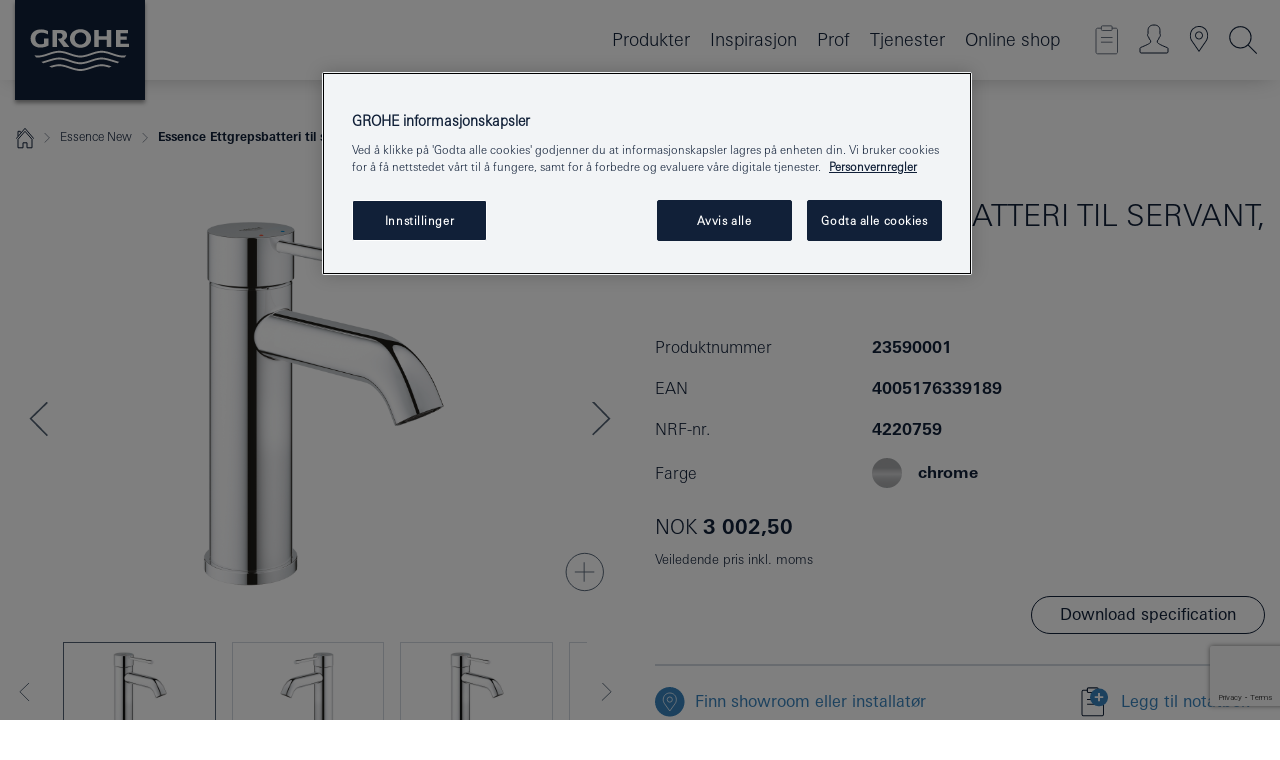

--- FILE ---
content_type: text/html;charset=UTF-8
request_url: https://www.grohe.no/no_no/essence-new-ettgrepsbatteri-til-servant-str-s-23590001.html
body_size: 22208
content:
<!DOCTYPE html>

<!--[if IE 8]><html class="no-js ie ie8 lt-ie9" dir="ltr" lang="no-NO"><![endif]-->
<!--[if IE 9]><html class="no-js ie ie9" dir="ltr" lang="no-NO"><![endif]-->
<!--[if IEMobile]><html class="no-js ie ie-mobile" dir="ltr" lang="no-NO"><![endif]-->
<!--[if gt IE 8 | !IE]><!--><html class="no-js" dir="ltr" lang="no-NO"> <!--<![endif]-->



<!-- last generation 16.12.2025 at 11:29:36 | content-ID: 2531150 | structure-ID: 2531153 | ref-Name: productdeatilspage -->
<head>
<script>
// Define dataLayer and the gtag function.
window.dataLayer = window.dataLayer || [];
function gtag(){dataLayer.push(arguments);}
// Default ad_storage to 'denied'.
gtag('consent', 'default', {
ad_storage: "denied",
analytics_storage: "denied",
functionality_storage: "denied",
personalization_storage: "denied",
security_storage: "denied",
ad_user_data: "denied",
ad_personalization: "denied",
wait_for_update: 500
});
</script>
<script src="https://cdn.cookielaw.org/consent/463ae29e-70c9-4563-a85c-5490c9c038de/OtAutoBlock.js" type="text/javascript"></script>
<script charset="UTF-8" data-document-language="true" data-domain-script="463ae29e-70c9-4563-a85c-5490c9c038de" src="https://cdn.cookielaw.org/scripttemplates/otSDKStub.js" type="text/javascript"></script>
<script type="text/javascript">
function OptanonWrapper() {
if (document.cookie.includes('OptanonAlertBoxClosed')) {
document.dispatchEvent( new CustomEvent('consents-ready', { 'detail': { consent: false } }));
}
}
</script>
<script type="text/javascript">
window.LANG_DATA = '/no_no/_technical/defaulttexts/index.json';
window.mobileApp = false;
window.CONFIG = {
imageBasePath: 'https://fe.grohe.com/release/0.85.0/b2x',
disable_productComparison: true,
disable_notepadLoggedIn: false,
showPrices: true,
groheChannel: 'B2C',
disable_notepadAvailabilityRequest: false,
isGlobalSearch: false,
loginUrl: '/login-idp.jsp?wrong_login_url=/no_no/administration/login/&partial_registration_url=/no_no/administration/registration/account-partial-registration-non-smart.html&login_ok_url=https%3A//www.grohe.no/no_no/_technical/webapp_properties/product-details-page.html',
staticSuggestionLinks : {
spareparts: '',
brochures: '/no_no/tjenester-til-deg/brosjyrer.html',
showrooms: '/no_no/hvor-du-kan-se-og-fole/finn-en-grohe-partner.html'
},
targetGroupsMapping: {planner: 'pro', pro: 'pro', daa: 'pro', designer: 'pro', showroom: 'pro', end: 'end', inst: 'pro', architect: 'pro', aap: 'pro', projects: 'pro'},
showDiyProducts: true,
historicalProducts: true,
productFallbackImage:'//cdn.cloud.grohe.com/Web/4_3/ZZH_IKONEC011_001_01_4_3/4_3/1280/ZZH_IKONEC011_001_01_4_3_4_3.jpg',
allowAnonNotepad: false,
filterIcons: {
A613_04: {
src: '/media/datasources/filter_icons/c2c/c2c_platinum_bw_logo.png',
tooltip: '<p >Cradle to Cradle Certified® - PLATINUM</p>'
},
A613_01: {
src: '/media/datasources/filter_icons/c2c/c2c_bronze_bw_logo.png',
tooltip: '<p >Cradle to Cradle Certified® - BRONZE</p>'
},
A613_02: {
src: '/media/datasources/filter_icons/c2c/c2c_silver_bw_logo.png',
tooltip: '<p >Cradle to Cradle Certified® - SILVER</p>'
},
sustainable: {
src: '/media/datasources/filter_icons/sustainability/grohe_climate-care_logo.png',
tooltip: '<p >Med bærekraftig påvirkning. <a href="http://green.grohe.com" target="_blank" title="green.grohe.com" class=" " >Les mer på green.grohe.com</a>. </p>'
},
A613_03: {
src: '/media/datasources/filter_icons/c2c/c2c_gold_bw_logo.png',
tooltip: '<p >Cradle to Cradle Certified® - GOLD</p>'
}
},
iconsForContent: [
'A613_04',
'A613_01',
'A613_02',
'A613_03'
],
portfolioBadges: {
quickfix :
{
sapValue : 'L3013_1',
backgroundColor: '#E1F8FF',
label: 'GROHE QuickFix'
},
spa :
{
sapValue : 'A611_03',
backgroundColor: '#EBE2D6',
label: 'Grohe SPA'
},
watersystems :
{
sapValue : 'A609_WS',
backgroundColor: '',
label: ''
},
unspecified :
{
sapValue : 'A611_17',
backgroundColor: '',
label: ''
}
}
}
</script>
<script>
window.ENDPOINTS = {
'B2X_PROJECT_REFERENCES': '/no_no/_technical/project_config/project_references.json',
'B2X_PRODUCTS': 'https://api.sapcx.grohe.com/rest/v2/solr/master_no_NO_Product/select',
'B2X_PRODUCTS_SKU': 'https://api.sapcx.grohe.com/rest/v2/solr/master_no_NO_Product/suggestB2C',
'B2X_ACCOUNT_PASSWORD':'/myaccount/user/password',
'B2X_SMARTSHOP':'/smartshop/order/submit',
'GROHE_APPLICATION':'https://application.grohe.com',
'B2X_USER_INFO':'/myaccount/user/info',
'B2X_SMARTSHOP':'/smartshop/order/submit',
'B2X_MY_ACCOUNT_PRODUCT':'/myaccount/product/',
'B2X_PRODUCT':'/notepad/v1',
'B2X_SMART_INFO':'/website/smart-info',
'B2X_PREFERENCE_CENTER':'https://application.grohe.com/gateway/preference-center-send/',
'GROHE_SPECIFICATION':'https://specification.grohe.com',
'B2X_SMARTSHOP_SKU':'/website/sku/',
'B2X_PAGELIKES':'/website/pagelikes/',
'B2X_PREFERENCE_CENTER_CHANGE':'https://application.grohe.com/gateway/preference-center-change-send/',
'B2X_CERAMICS_LANDINGPAGES':'/_technical/landingpages.json',
'B2X_MY_ACCOUNT_PRODUCT_COMPARISON':'/myaccount/comparison/',
'B2X_MY_ACCOUNT_PRODUCT_SERIAL_VALIDATION':'/website/forms/serialnumber-check/',
'B2X_ORDER_TRACKING':'/website/new-ordertracking',
'B2X_ORDER_TRACKING_TOGGLE_NOTIFICATIONS':'/myaccount/user/update/emailnotifications/',
'B2X_SALESFORCE_PREFERENCE_CENTER':'/website/webforms/marketing-cloud/',
'B2X_ACCOUNT_REGISTRATION_ACCESS_TOKEN':'/myaccount/user/access-token',
'B2X_ACCOUNT_REFRESH_ACCESS_TOKEN':'/website/jwtoken/refresh-token',
'B2X_MY_ACCOUNT_PRODUCT_REGISTRATION':'/website/forms/product-registration',
'B2X_GATED_PREFERENCE_CENTER':'https://application.grohe.com/gateway/preference-center-send-v2/',
'B2X_MY_ACCOUNT_FILE_UPLOAD':'http://account/fileupload.php',
'B2X_EXPORT':'/notepad/v1',
'B2X_MY_ACCOUNT_ORDER_STATE':'/notepad/v1',
'B2X_SMART_UPI_HISTORY':'/website/account/history/upi',
'B2X_WEBSITE':'/solr/website_b2x/select',
'B2X_INVOICE_REGISTRATION':'/website/account/invoices/upload',
'B2X_NOTEPAD':'/notepad/v1',
'B2X_SMARTSHOP_UPI':'/website/upi/',
'B2X_AVAILABILITY':'/notepad/v1',
'B2X_ACCOUNT':'https://idp2-apigw.cloud.grohe.com/v1/web/users',
'B2X_ACCOUNT_UPDATE':'/myaccount/user/update',
'B2X_SMART_CHARGE':'/smartshop/creditcard/recharge',
'B2X_INVOICE_UPLOAD_HISTORY':'/website/account/history/invoices'
};
</script>
<script>
(function (sCDN, sCDNProject, sCDNWorkspace, sCDNVers) {
if (
window.localStorage !== null &&
typeof window.localStorage === "object" &&
typeof window.localStorage.getItem === "function" &&
window.sessionStorage !== null &&
typeof window.sessionStorage === "object" &&
typeof window.sessionStorage.getItem === "function"
) {
sCDNVers =
window.sessionStorage.getItem("jts_preview_version") ||
window.localStorage.getItem("jts_preview_version") ||
sCDNVers;
}
window.jentis = window.jentis || {};
window.jentis.config = window.jentis.config || {};
window.jentis.config.frontend = window.jentis.config.frontend || {};
window.jentis.config.frontend.cdnhost =
sCDN + "/get/" + sCDNWorkspace + "/web/" + sCDNVers + "/";
window.jentis.config.frontend.vers = sCDNVers;
window.jentis.config.frontend.env = sCDNWorkspace;
window.jentis.config.frontend.project = sCDNProject;
window._jts = window._jts || [];
var f = document.getElementsByTagName("script")[0];
var j = document.createElement("script");
j.async = true;
j.src = window.jentis.config.frontend.cdnhost + "xf8e1o.js";
f.parentNode.insertBefore(j, f);
})("https://tsr6im.grohe.no","grohe-no","live", "_");
_jts.push({ track: "pageview" });
_jts.push({ track: "submit" });
</script>
<title>Essence Ettgrepsbatteri til servant, str. S | GROHE - Grohe AG Company Page</title> <meta name="title" content="Essence Ettgrepsbatteri til servant, str. S" />    <meta content="index,follow" name="robots" /> <meta charset="UTF-8" /> <meta content="telephone=no" name="format-detection" /> <meta content="width=device-width, initial-scale=1.0, minimum-scale=1.0, maximum-scale=1.0, user-scalable=no" name="viewport" /> <meta content="no_no" name="locale" /> <meta content="no_no" name="locales" /> <meta content="grohe_global" name="client" /> <meta content="b2x" name="pagescope" /> <meta content="https://fe.grohe.com/release/0.85.0/b2x" name="application-name" /> <meta content="https://fe.grohe.com/release/0.85.0/b2x/browserconfig.xml" name="msapplication-config" /> <meta content="#112038" name="msapplication-TileColor" /> <meta content="https://fe.grohe.com/release/0.85.0/b2x/mstile-144x144.png" name="msapplication-TileImage" /> <meta content="https://fe.grohe.com/release/0.85.0/b2x/mstile-70x70.png" name="msapplication-square70x70logo" /> <meta content="https://fe.grohe.com/release/0.85.0/b2x/mstile-150x150.png" name="msapplication-square150x150logo" /> <meta content="https://fe.grohe.com/release/0.85.0/b2x/mstile-310x150.png" name="msapplication-wide310x150logo" /> <meta content="https://fe.grohe.com/release/0.85.0/b2x/mstile-310x310.png" name="msapplication-square310x310logo" /> <meta content="IE=Edge" http-equiv="X-UA-Compatible" /> <meta content="productdeatilspage" name="siteUID_es" /> <meta content="none" name="videoType_s" />
<link href="https://fe.grohe.com/release/0.85.0/b2x/favicon.ico" rel="icon" type="image/ico" />
<link href="https://fe.grohe.com/release/0.85.0/b2x/favicon.ico" rel="shortcut icon" type="image/x-icon" />
<link href="https://fe.grohe.com/release/0.85.0/b2x/favicon.ico" rel="icon" sizes="16x16 32x32 48x48" type="image/vnd.microsoft.icon" />
<link href="https://fe.grohe.com/release/0.85.0/b2x/favicon-16x16.png" rel="icon" sizes="16x16" type="image/png" />
<link href="https://fe.grohe.com/release/0.85.0/b2x/favicon-32x32.png" rel="icon" sizes="32x32" type="image/png" />
<link href="https://fe.grohe.com/release/0.85.0/b2x/favicon-48x48.png" rel="icon" sizes="48x48" type="image/png" />
<link href="https://fe.grohe.com/release/0.85.0/b2x/apple-touch-icon-76x76.png" rel="apple-touch-icon" sizes="76x76" />
<link href="https://fe.grohe.com/release/0.85.0/b2x/apple-touch-icon-120x120.png" rel="apple-touch-icon" sizes="120x120" />
<link href="https://fe.grohe.com/release/0.85.0/b2x/apple-touch-icon-152x152.png" rel="apple-touch-icon" sizes="152x152" />
<link href="https://fe.grohe.com/release/0.85.0/b2x/apple-touch-icon-180x180.png" rel="apple-touch-icon" sizes="180x180" />
<link rel="canonical" href="https://www.grohe.no/no_no/essence-ettgrepsbatteri-til-servant-str-s-23590001.html" />
<link href="https://fe.grohe.com/release/0.85.0/b2x/css/bootstrap.css?created=20200623190859" media="all" rel="stylesheet" />
<link href="https://fe.grohe.com/release/0.85.0/b2x/css/main.css?created=20200623190859" media="all" rel="stylesheet" />
<script type="text/javascript"> var searchHeaderConfig = { "productSettings" : { "preferredResults": { "code": [ ] }, "preselection": { "filter": [{"historical":["null"]}] } }, "contentSettings": { } }; </script>
</head>




<body class="b2x-navigation pdp-ncs">
<!-- noindex -->
<script type="text/javascript">
// read cookie (DEXT-1212)
function getCookie(name) {
const nameEQ = name + "=";
const cookies = document.cookie.split(';');
for (let i = 0; i < cookies.length; i++) {
let cookie = cookies[i];
while (cookie.charAt(0) === ' ') {
cookie = cookie.substring(1, cookie.length);
}
if (cookie.indexOf(nameEQ) === 0) {
return cookie.substring(nameEQ.length, cookie.length);
}
}
return null;
}
</script>
<script type="text/javascript">
// <![CDATA[
var dataLayer = dataLayer || [];
// check if cookie is available
var hashedEmail = getCookie('hashed_email');
if (hashedEmail) {
dataLayer.push({
'hashedUserData': {
'sha256': {
'email': hashedEmail
}
}
});
}
dataLayer.push({
'pageName':'/essence-ettgrepsbatteri-til-servant-str-s-23590001',
'pageTitle':'Ettgrepsbatteri til servant, str. S',
'pageId':'2531153',
'pageSystemPath':'grohe_global/_technical_1/webapp_properties',
'pageCreated':'2019-02-27',
'pageLastEdit':'2025-12-16',
'pageCountry':'no',
'pageLanguage':'no',
'internal':'false',
'pagePool':'europe',
'pageArea':'portal',
'pageScope':'b2x',
'pageCategory':'product detail page',
});
// ]]>
</script>
<!-- Google Tag Manager -->
<noscript><iframe height="0" src="//www.googletagmanager.com/ns.html?id=GTM-PGZM7P" style="display:none;visibility:hidden" width="0"></iframe></noscript>
<script>
// <![CDATA[
(function(w,d,s,l,i){w[l]=w[l]||[];w[l].push({'gtm.start':
new Date().getTime(),event:'gtm.js'});var f=d.getElementsByTagName(s)[0],
j=d.createElement(s),dl=l!='dataLayer'?'&l='+l:'';j.async=true;j.setAttribute('class','optanon-category-C0001');j.src=
'//www.googletagmanager.com/gtm.js?id='+i+dl;f.parentNode.insertBefore(j,f);
})(window,document,'script','dataLayer','GTM-PGZM7P');
// ]]>
</script>
<!-- End Google Tag Manager -->
<div class="vuejs-container" id="vuejs-dev-container">
<div class="ie-flex-wrapper">
<div class="page-wrap">
<div class="vuejs-container" id="vuejs-header-container">
	<header class="header--fixed header header--bordertop sticky-top header--shadow header--bgColorFlyoutMobileSecondary header--bgColorFlyoutDesktopSecondary header--colorFlyoutMobileLight header--colorFlyoutDesktopLight" v-scrollbar-width-detection="">
		<div class="container">
			<nav class="navbar-light  navbar navbar-expand-xl" itemscope="" itemtype="http://schema.org/Organization">
					<a class="navbar-brand" href="/no_no/" itemprop="url" title="GROHE - Pure Freude an Wasser">
<svg height="100" version="1.1" viewBox="0, 0, 130, 100" width="130" x="0" xmlns="http://www.w3.org/2000/svg" xmlns:xlink="http://www.w3.org/1999/xlink" y="0">
  <g id="Ebene_1">
    <path d="M0,0 L130,0 L130,100 L0,100 L0,0 z" fill="#112038"></path>
    <path d="M59.615,38.504 C59.614,42.055 62.032,44.546 65.48,44.546 C68.93,44.546 71.346,42.057 71.346,38.505 C71.346,34.943 68.937,32.459 65.48,32.459 C62.024,32.459 59.615,34.942 59.615,38.504 z M54.872,38.504 C54.872,33.132 59.351,29.205 65.48,29.205 C71.61,29.205 76.091,33.132 76.091,38.504 C76.091,43.861 71.601,47.795 65.48,47.795 C59.361,47.795 54.872,43.862 54.872,38.504 z M101.056,29.875 L101.056,47.124 L114,47.124 L114,43.744 L105.549,43.744 L105.549,39.645 L111.762,39.645 L111.762,36.396 L105.549,36.396 L105.549,33.254 L113.015,33.254 L113.015,29.875 L101.056,29.875 z M79.299,29.875 L79.299,47.124 L83.798,47.124 L83.798,39.75 L91.75,39.75 L91.75,47.124 L96.251,47.124 L96.251,29.875 L91.75,29.875 L91.75,36.252 L83.798,36.252 L83.798,29.875 L79.299,29.875 z M37.413,29.875 L37.413,47.124 L41.915,47.124 L41.915,33.129 L43.855,33.129 C46.4,33.129 47.54,33.942 47.54,35.751 C47.54,37.599 46.265,38.655 44.025,38.655 L43.036,38.629 L42.53,38.629 L48.784,47.124 L54.537,47.124 L48.803,40.188 C50.932,39.227 52.067,37.522 52.067,35.28 C52.067,31.626 49.7,29.875 44.761,29.875 L37.413,29.875 z M29.048,38.463 L29.048,43.635 C27.867,44.129 26.688,44.376 25.513,44.376 C22.484,44.376 20.354,42.037 20.354,38.708 C20.354,35.121 22.899,32.621 26.552,32.621 C28.594,32.621 30.616,33.191 33.069,34.455 L33.069,31.017 C29.936,29.736 28.39,29.371 26.074,29.371 C19.679,29.371 15.594,32.989 15.594,38.654 C15.594,44.043 19.558,47.627 25.517,47.627 C28.174,47.627 31.325,46.772 33.621,45.431 L33.621,38.463 L29.048,38.463 z M96.501,66.368 L96.068,66.211 L94.887,65.816 C91.46,64.783 88.718,64.267 86.624,64.267 C84.871,64.267 81.902,64.772 79.548,65.469 L78.373,65.816 C77.777,66.013 77.378,66.143 77.185,66.211 L76.004,66.618 L74.831,67.016 L73.649,67.418 C70.062,68.579 67.509,69.097 65.387,69.097 C63.559,69.097 60.849,68.597 58.304,67.791 L57.122,67.418 L55.943,67.016 L54.766,66.618 L53.585,66.211 L52.399,65.816 C48.977,64.783 46.228,64.267 44.146,64.267 C42.38,64.269 39.416,64.77 37.059,65.469 L35.885,65.816 C35.047,66.086 34.875,66.147 34.27,66.368 L36.645,67.6 L37.178,67.439 C39.947,66.583 42.331,66.137 44.151,66.137 C45.682,66.137 48.074,66.527 50.042,67.095 L51.224,67.439 L52.399,67.819 L53.585,68.211 L54.766,68.619 L55.943,69.018 L57.122,69.412 C60.668,70.5 63.278,71.001 65.388,71 C67.199,70.999 69.966,70.517 72.468,69.767 L73.649,69.412 L74.831,69.018 L76.004,68.619 L77.185,68.211 L78.373,67.819 L79.548,67.439 C82.561,66.544 84.782,66.137 86.628,66.138 C88.447,66.138 90.828,66.584 93.595,67.439 L94.127,67.6 L96.501,66.368 z M104.198,61.892 L97.321,59.781 C94.229,58.831 93.033,58.497 91.384,58.133 C89.639,57.747 87.89,57.525 86.625,57.525 C84.63,57.525 80.826,58.235 78.373,59.065 L73.649,60.666 C70.452,61.749 67.509,62.346 65.362,62.346 C63.203,62.346 60.289,61.755 57.076,60.666 L52.352,59.065 C49.906,58.236 46.087,57.525 44.09,57.525 C42.832,57.525 41.067,57.75 39.335,58.133 C37.705,58.495 36.413,58.853 33.397,59.781 L26.528,61.892 C27.262,62.56 27.458,62.714 28.28,63.271 L32.098,62.109 L35.253,61.178 L36.52,60.803 C39.877,59.813 42.154,59.388 44.094,59.388 C45.857,59.388 49.045,59.971 51.17,60.686 L57.076,62.667 C59.842,63.594 63.267,64.248 65.363,64.248 C67.451,64.248 70.907,63.59 73.649,62.667 L79.548,60.686 C81.665,59.975 84.872,59.386 86.628,59.388 C88.575,59.388 90.832,59.81 94.198,60.803 L95.465,61.178 L98.621,62.109 L102.446,63.271 C103.264,62.71 103.459,62.557 104.198,61.892 z M111.243,55.247 L111.047,55.575 C110.607,56.31 110.407,56.583 109.748,57.365 C108.911,57.479 108.576,57.504 107.913,57.504 C105.809,57.504 102.364,56.844 99.611,55.916 L94.887,54.32 C91.678,53.24 88.747,52.643 86.628,52.641 C84.843,52.641 81.715,53.215 79.548,53.941 L73.649,55.916 C70.868,56.846 67.455,57.504 65.388,57.504 C63.323,57.504 59.907,56.847 57.122,55.916 L51.224,53.941 C49.056,53.215 45.933,52.641 44.146,52.641 C42.03,52.641 39.091,53.24 35.885,54.32 L31.161,55.916 C28.406,56.844 24.963,57.504 22.854,57.504 C22.191,57.504 21.859,57.479 21.031,57.365 C20.418,56.66 20.178,56.332 19.724,55.575 L19.529,55.247 C21.128,55.507 22.022,55.601 22.899,55.601 C25.001,55.601 28.008,54.989 31.161,53.922 L35.885,52.32 C38.381,51.474 42.108,50.778 44.146,50.777 C46.174,50.777 49.904,51.476 52.399,52.32 L57.122,53.922 C60.274,54.989 63.284,55.601 65.387,55.601 C67.488,55.601 70.498,54.989 73.649,53.922 L78.373,52.32 C80.865,51.476 84.597,50.777 86.622,50.777 C88.665,50.777 92.385,51.474 94.887,52.32 L99.611,53.922 C102.763,54.989 105.77,55.601 107.872,55.601 C108.749,55.601 109.643,55.507 111.243,55.247 z" fill="#FFFFFE"></path>
  </g>
</svg>
					</a>
				<div class="header__iconwrapper">
			        <a aria-controls="navigationMenuContent" aria-expanded="false" aria-label="Toggle navigation" class="navbar-toggler" data-target="#navigationMenuContent" data-toggle="collapse">
			          <span class="navbar-toggler-icon" v-sidebar-nav-toggler=""></span>
			        </a>				
				</div>
				<a class="d-none d-lg-none nav-mobile-header__closer icon_close_secondary" v-nav-icons-flyout-toggler=""></a>
				<div class="row collapse navbar-collapse" id="navigationMenuContent">
<ul class="container navbar-nav navnode navnode--main">
<li class="nav-item">
<a aria-expanded="false" aria-haspopup="true" class="nav-link level1 hasNextLevel nav-link--noFocus nav-link--light nav-link--layerarrow nav-link--primarynav" href="javascript:void(0);" id="flyout-6138434" role="button" v-next-level-nav-toggler="" v-sidebar-nav-toggler="">
Produkter
</a>


</li>
<li class="nav-item">
<a aria-expanded="false" aria-haspopup="true" class="nav-link level1 hasNextLevel nav-link--noFocus nav-link--light nav-link--layerarrow nav-link--primarynav" href="javascript:void(0);" id="flyout-3033675" role="button" v-next-level-nav-toggler="" v-sidebar-nav-toggler="">
Inspirasjon
</a>


</li>
<li class="nav-item">
<a aria-expanded="false" aria-haspopup="true" class="nav-link level1 hasNextLevel nav-link--noFocus nav-link--light nav-link--layerarrow nav-link--primarynav" href="javascript:void(0);" id="flyout-2479558" role="button" v-next-level-nav-toggler="" v-sidebar-nav-toggler="">
Prof
</a>


</li>
<li class="nav-item">
<a aria-expanded="false" aria-haspopup="true" class="nav-link level1 hasNextLevel nav-link--noFocus nav-link--light nav-link--layerarrow nav-link--primarynav" href="javascript:void(0);" id="flyout-3709050" role="button" v-next-level-nav-toggler="" v-sidebar-nav-toggler="">
Tjenester
</a>


</li>
<li class="nav-item">
<a class="nav-link nav-link--noFocus nav-link--light nav-link--layerarrow nav-link--primarynav" href="https://shop.grohe.no/">Online shop</a>
</li>
</ul>
				</div>
				<ul class="navbar-nav navnode navnode--icons" v-nav-icons-scroll-handler="">
						<li class="nav-item nav-item--flyout nav-item--icon">
		<notepad-navigation href="/no_no/notepad/" title="Link: Butikk"></notepad-navigation>
    </li>
	<li class="nav-item nav-item--flyout nav-item--icon">
		<a aria-expanded="false" aria-haspopup="true" class="nav-link nav-link--noFocus nav-link--light nav-link--layerarrow nav-link--primarynav flyout-toggle" href="#" id="flyout-login" role="button" title="" v-nav-icons-flyout-toggler="">			
							
					
	        							

				<div class="flyout-icon flyout-icon--login"></div>
	        			

		</a>
				<div aria-labelledby="flyout-login" class="flyout" v-add-class-if-logged-in="'flyout--withFullWidthCategory'">
		      	<div class="flyout__background flyout__background--plain ">
					<a class="flyout__closer" v-nav-primary-closer=""></a>
				</div>
				<div class="row navbar-nav navnode navnode--secondary ">   
					<div class="navnode__wrapper navnode__wrapper--columnCategories">
						<ul class="container navnode__container navnode__container--login">
							<li class="nav-item nav-item--secondarynav col-12 nav-item--flyout flyout-category">								
											
		
						    								

							        <div class="flyout__headline text-uppercase">
								        <strong>Logg inn</strong>
									</div>
									<div class="text-white mb-3"><span>
								        Logg inn og få tilgang til flere nyttige funksjoner. Som innlogget kan du blant annet sjekke ordre, lage spesifikasjoner, se tilgjengelighet på produkter, og mye mer.
									</span></div>
										<a class="btn btn-primary btn--flyoutLogin" href="/login-idp.jsp?wrong_login_url=/no_no/administration/login/&amp;partial_registration_url=/no_no/administration/registration/account-partial-registration-non-smart.html&amp;login_ok_url=http://www.grohe.no/no_no/">Logg inn </a>
										 <a class=" link link d-block mb-2 scroll-link" href="/no_no/administration/registration/account-registration-non-smart.html#null" title="Ikke registrert ennå?"> Ikke registrert ennå?</a>
											
		
							</li>
						</ul>
					</div>						
														
				</div>
			</div>
		</li>
					

    <li class="nav-item nav-item--flyout nav-item--icon">
		<a class="nav-link nav-link--noFocus nav-link--light nav-link--primarynav nav-link--locator" href="/no_no/hvor-du-kan-se-og-fole/finn-en-grohe-partner.html" title="Showroom Locator">
			<span class="showroom-locator-icon"></span>
		</a>
	</li>
	<li class="nav-item nav-item--flyout nav-item--icon">
		<a aria-expanded="false" aria-haspopup="true" class="nav-link nav-link--noFocus nav-link--light nav-link--layerarrow nav-link--primarynav flyout-toggle" href="#" id="flyout-search" role="button" title="Åpne: Søk" v-nav-icons-flyout-toggler="">
			<div class="flyout-icon flyout-icon--search"></div>
		</a>
		<div aria-labelledby="flyout-search" class="flyout">
			<div class="flyout__background flyout__background--plain ">
				<a class="flyout__closer" v-nav-primary-closer=""></a>
			</div>
			<div class="row navbar-nav navnode navnode--secondary navnode--fullHeight ">
				<ul class="container navnode__container navnode__container--search">
					<li class="nav-item nav-item--secondarynav nav-item--noborder">
						<div class="nav-search-item container justify-content-center">
							<div class="nav-search-item__inner col-12 col-lg-8">
								<b2x-search-header :dal-search-enabled="false" search-base-url="/no_no/produktsok.html">
                              </b2x-search-header>
							</div>
						</div>
					</li>
				</ul>
			</div>
		</div>
    </li>

				</ul>
			</nav>
		</div>
	</header>
<aside class="navigation-sidebar navigation-sidebar--hidden">
<a class="navbar-brand" href="/no_no/" itemprop="url" title="GROHE - Pure Freude an Wasser">
<svg height="100" version="1.1" viewBox="0, 0, 130, 100" width="130" x="0" xmlns="http://www.w3.org/2000/svg" xmlns:xlink="http://www.w3.org/1999/xlink" y="0">
<g id="Ebene_1">
<path d="M0,0 L130,0 L130,100 L0,100 L0,0 z" fill="#112038"></path>
<path d="M59.615,38.504 C59.614,42.055 62.032,44.546 65.48,44.546 C68.93,44.546 71.346,42.057 71.346,38.505 C71.346,34.943 68.937,32.459 65.48,32.459 C62.024,32.459 59.615,34.942 59.615,38.504 z M54.872,38.504 C54.872,33.132 59.351,29.205 65.48,29.205 C71.61,29.205 76.091,33.132 76.091,38.504 C76.091,43.861 71.601,47.795 65.48,47.795 C59.361,47.795 54.872,43.862 54.872,38.504 z M101.056,29.875 L101.056,47.124 L114,47.124 L114,43.744 L105.549,43.744 L105.549,39.645 L111.762,39.645 L111.762,36.396 L105.549,36.396 L105.549,33.254 L113.015,33.254 L113.015,29.875 L101.056,29.875 z M79.299,29.875 L79.299,47.124 L83.798,47.124 L83.798,39.75 L91.75,39.75 L91.75,47.124 L96.251,47.124 L96.251,29.875 L91.75,29.875 L91.75,36.252 L83.798,36.252 L83.798,29.875 L79.299,29.875 z M37.413,29.875 L37.413,47.124 L41.915,47.124 L41.915,33.129 L43.855,33.129 C46.4,33.129 47.54,33.942 47.54,35.751 C47.54,37.599 46.265,38.655 44.025,38.655 L43.036,38.629 L42.53,38.629 L48.784,47.124 L54.537,47.124 L48.803,40.188 C50.932,39.227 52.067,37.522 52.067,35.28 C52.067,31.626 49.7,29.875 44.761,29.875 L37.413,29.875 z M29.048,38.463 L29.048,43.635 C27.867,44.129 26.688,44.376 25.513,44.376 C22.484,44.376 20.354,42.037 20.354,38.708 C20.354,35.121 22.899,32.621 26.552,32.621 C28.594,32.621 30.616,33.191 33.069,34.455 L33.069,31.017 C29.936,29.736 28.39,29.371 26.074,29.371 C19.679,29.371 15.594,32.989 15.594,38.654 C15.594,44.043 19.558,47.627 25.517,47.627 C28.174,47.627 31.325,46.772 33.621,45.431 L33.621,38.463 L29.048,38.463 z M96.501,66.368 L96.068,66.211 L94.887,65.816 C91.46,64.783 88.718,64.267 86.624,64.267 C84.871,64.267 81.902,64.772 79.548,65.469 L78.373,65.816 C77.777,66.013 77.378,66.143 77.185,66.211 L76.004,66.618 L74.831,67.016 L73.649,67.418 C70.062,68.579 67.509,69.097 65.387,69.097 C63.559,69.097 60.849,68.597 58.304,67.791 L57.122,67.418 L55.943,67.016 L54.766,66.618 L53.585,66.211 L52.399,65.816 C48.977,64.783 46.228,64.267 44.146,64.267 C42.38,64.269 39.416,64.77 37.059,65.469 L35.885,65.816 C35.047,66.086 34.875,66.147 34.27,66.368 L36.645,67.6 L37.178,67.439 C39.947,66.583 42.331,66.137 44.151,66.137 C45.682,66.137 48.074,66.527 50.042,67.095 L51.224,67.439 L52.399,67.819 L53.585,68.211 L54.766,68.619 L55.943,69.018 L57.122,69.412 C60.668,70.5 63.278,71.001 65.388,71 C67.199,70.999 69.966,70.517 72.468,69.767 L73.649,69.412 L74.831,69.018 L76.004,68.619 L77.185,68.211 L78.373,67.819 L79.548,67.439 C82.561,66.544 84.782,66.137 86.628,66.138 C88.447,66.138 90.828,66.584 93.595,67.439 L94.127,67.6 L96.501,66.368 z M104.198,61.892 L97.321,59.781 C94.229,58.831 93.033,58.497 91.384,58.133 C89.639,57.747 87.89,57.525 86.625,57.525 C84.63,57.525 80.826,58.235 78.373,59.065 L73.649,60.666 C70.452,61.749 67.509,62.346 65.362,62.346 C63.203,62.346 60.289,61.755 57.076,60.666 L52.352,59.065 C49.906,58.236 46.087,57.525 44.09,57.525 C42.832,57.525 41.067,57.75 39.335,58.133 C37.705,58.495 36.413,58.853 33.397,59.781 L26.528,61.892 C27.262,62.56 27.458,62.714 28.28,63.271 L32.098,62.109 L35.253,61.178 L36.52,60.803 C39.877,59.813 42.154,59.388 44.094,59.388 C45.857,59.388 49.045,59.971 51.17,60.686 L57.076,62.667 C59.842,63.594 63.267,64.248 65.363,64.248 C67.451,64.248 70.907,63.59 73.649,62.667 L79.548,60.686 C81.665,59.975 84.872,59.386 86.628,59.388 C88.575,59.388 90.832,59.81 94.198,60.803 L95.465,61.178 L98.621,62.109 L102.446,63.271 C103.264,62.71 103.459,62.557 104.198,61.892 z M111.243,55.247 L111.047,55.575 C110.607,56.31 110.407,56.583 109.748,57.365 C108.911,57.479 108.576,57.504 107.913,57.504 C105.809,57.504 102.364,56.844 99.611,55.916 L94.887,54.32 C91.678,53.24 88.747,52.643 86.628,52.641 C84.843,52.641 81.715,53.215 79.548,53.941 L73.649,55.916 C70.868,56.846 67.455,57.504 65.388,57.504 C63.323,57.504 59.907,56.847 57.122,55.916 L51.224,53.941 C49.056,53.215 45.933,52.641 44.146,52.641 C42.03,52.641 39.091,53.24 35.885,54.32 L31.161,55.916 C28.406,56.844 24.963,57.504 22.854,57.504 C22.191,57.504 21.859,57.479 21.031,57.365 C20.418,56.66 20.178,56.332 19.724,55.575 L19.529,55.247 C21.128,55.507 22.022,55.601 22.899,55.601 C25.001,55.601 28.008,54.989 31.161,53.922 L35.885,52.32 C38.381,51.474 42.108,50.778 44.146,50.777 C46.174,50.777 49.904,51.476 52.399,52.32 L57.122,53.922 C60.274,54.989 63.284,55.601 65.387,55.601 C67.488,55.601 70.498,54.989 73.649,53.922 L78.373,52.32 C80.865,51.476 84.597,50.777 86.622,50.777 C88.665,50.777 92.385,51.474 94.887,52.32 L99.611,53.922 C102.763,54.989 105.77,55.601 107.872,55.601 C108.749,55.601 109.643,55.507 111.243,55.247 z" fill="#FFFFFE"></path>
</g>
</svg>
</a>
<a class="navigation-sidebar__close-btn" href="#" target="_self" v-sidebar-nav-toggler="">
<span class="icon icon_close_primary"></span>
</a>
<nav class="nav-container nav-container--level1">
<ul class="navigation navigation">
<li class="nav-item">
<a aria-expanded="false" aria-haspopup="true" class="nav-link next-level-toggle nav-link--noFocus nav-link--light" href="javascript:void(0);" id="flyout-6138434" role="button" v-next-level-nav-toggler="">
Produkter
</a>
<nav class="nav-container nav-container--level2 hidden">
<a class="nav-link link-back level2" href="javascript:void(0)" v-nav-back-button="">Produkter</a>
<ul class="navigation navigation--level2">
<li class="nav-item">
<a aria-expanded="false" aria-haspopup="true" class="nav-link level2 nav-link--noFocus nav-link--light next-level-toggle" href="javascript:void(0);" id="flyout-900816" role="button" v-next-level-nav-toggler="">
Baderommet
</a>
<nav class="nav-container nav-container--level3 hidden">
<a class="nav-link link-back level3" href="javascript:void(0)" v-nav-back-button="">Baderommet</a>
<ul class="navigation navigation--level3">
<li class="nav-item">
<a aria-expanded="false" aria-haspopup="true" class="nav-link level3 nav-link--noFocus nav-link--light next-level-toggle" href="javascript:void(0);" id="flyout-1051318" role="button" v-next-level-nav-toggler="">
Keramikk
</a>
<nav class="nav-container nav-container--level4 hidden">
<a class="nav-link link-back level4" href="javascript:void(0)" v-nav-back-button="">Keramikk</a>
<ul class="navigation navigation--level4">
<li class="nav-item">
<a class="nav-link level4 nav-link--noFocus nav-link--light" href="/no_no/for-dine-bad/keramikk/keramikk-oversikt.html">
Se alle produkter
</a>
</li>
<li class="nav-item">
<a class="nav-link level4 nav-link--noFocus nav-link--light" href="/no_no/for-dine-bad/keramikk/start-round/">
Start Rund Keramikk
</a>
</li>
<li class="nav-item">
<a class="nav-link level4 nav-link--noFocus nav-link--light" href="/no_no/for-dine-bad/keramikk/bau-ceramics/">
Bau Keramikk
</a>
</li>
<li class="nav-item">
<a class="nav-link level4 nav-link--noFocus nav-link--light" href="/no_no/baderom/ceramics/euro-ceramics.html">
Euro
</a>
</li>
<li class="nav-item">
<a class="nav-link level4 nav-link--noFocus nav-link--light" href="/no_no/for-your-bathroom/ceramics/essence/">
Essence
</a>
</li>
<li class="nav-item">
<a class="nav-link level4 nav-link--noFocus nav-link--light" href="/no_no/baderom/ceramics/cube-ceramics.html">
Cube
</a>
</li>
<li class="nav-item">
<a class="nav-link level4 nav-link--noFocus nav-link--light" href="/no_no/baderom/ceramics/perfect-match.html">
Finn din kombinasjon
</a>
</li>
</ul>
</nav>
</li>
<li class="nav-item">
<a class="nav-link level3 nav-link--noFocus nav-link--light" href="/no_no/products/for-your-bathroom/concealed-solutions/">
Sisterner
</a>
</li>
<li class="nav-item">
<a aria-expanded="false" aria-haspopup="true" class="nav-link level3 nav-link--noFocus nav-link--light next-level-toggle" href="javascript:void(0);" id="flyout-900840" role="button" v-next-level-nav-toggler="">
Servantkraner
</a>
<nav class="nav-container nav-container--level4 hidden">
<a class="nav-link link-back level4" href="javascript:void(0)" v-nav-back-button="">Servantkraner</a>
<ul class="navigation navigation--level4">
<li class="nav-item">
<a class="nav-link level4 nav-link--noFocus nav-link--light" href="/no_no/baderom/baderomsarmaturer/vask.html">
Alle produkter
</a>
</li>
<li class="nav-item">
<a class="nav-link level4 nav-link--noFocus nav-link--light" href="/no_no/baderom/baderomsarmaturer.html">
Kraner
</a>
</li>
<li class="nav-item">
<a class="nav-link level4 nav-link--noFocus nav-link--light" href="/no_no/products/for-your-bathroom/for-wash-basins/touchless-faucets/">
Berøingsfrie kraner
</a>
</li>
<li class="nav-item">
<a class="nav-link level4 nav-link--noFocus nav-link--light" href="/no_no/products/for-your-bathroom/for-wash-basins/wash-basin/">
Servant
</a>
</li>
</ul>
</nav>
</li>
<li class="nav-item">
<a aria-expanded="false" aria-haspopup="true" class="nav-link level3 nav-link--noFocus nav-link--light next-level-toggle" href="javascript:void(0);" id="flyout-899551" role="button" v-next-level-nav-toggler="">
Dusj
</a>
<nav class="nav-container nav-container--level4 hidden">
<a class="nav-link link-back level4" href="javascript:void(0)" v-nav-back-button="">Dusj</a>
<ul class="navigation navigation--level4">
<li class="nav-item">
<a class="nav-link level4 nav-link--noFocus nav-link--light" href="/no_no/dusj.html">
Alle produkter
</a>
</li>
<li class="nav-item">
<a class="nav-link level4 nav-link--noFocus nav-link--light" href="/no_no/for-your-bathroom/for-showers/shower-collections/">
Kolleksjoner
</a>
</li>
<li class="nav-item">
<a class="nav-link level4 nav-link--noFocus nav-link--light" href="/no_no/products/for-your-bathroom/for-showers/wall-mounted-showers/">
Dusjsystem
</a>
</li>
<li class="nav-item">
<a class="nav-link level4 nav-link--noFocus nav-link--light" href="/no_no/products/for-your-bathroom/for-showers/hand-showers-and-shower-sets/">
Hånddusj og dusjsett
</a>
</li>
<li class="nav-item">
<a class="nav-link level4 nav-link--noFocus nav-link--light" href="/no_no/smartcontrol/">
Termostater
</a>
</li>
<li class="nav-item">
<a class="nav-link level4 nav-link--noFocus nav-link--light" href="/no_no/for-your-bathroom/for-showers/concealed-solutions/">
Innebygde dusjløsninger
</a>
</li>
<li class="nav-item">
<a class="nav-link level4 nav-link--noFocus nav-link--light" href="https://www.grohe.no/no_no/">
GROHE Purefoam
</a>
</li>
<li class="nav-item">
<a class="nav-link level4 nav-link--noFocus nav-link--light" href="/no_no/products/for-your-bathroom/for-showers/concealed-shower-solutions/">
Concealed shower solutions
</a>
</li>
</ul>
</nav>
</li>
<li class="nav-item">
<a aria-expanded="false" aria-haspopup="true" class="nav-link level3 nav-link--noFocus nav-link--light next-level-toggle" href="javascript:void(0);" id="flyout-900802" role="button" v-next-level-nav-toggler="">
Badekar
</a>
<nav class="nav-container nav-container--level4 hidden">
<a class="nav-link link-back level4" href="javascript:void(0)" v-nav-back-button="">Badekar</a>
<ul class="navigation navigation--level4">
<li class="nav-item">
<a class="nav-link level4 nav-link--noFocus nav-link--light" href="/no_no/baderom/baderomsarmaturer/bad-ror.html">
Alle produkter
</a>
</li>
<li class="nav-item">
<a class="nav-link level4 nav-link--noFocus nav-link--light" href="/no_no/baderom/dusjtermostater-samling.html">
Termostater
</a>
</li>
<li class="nav-item">
<a class="nav-link level4 nav-link--noFocus nav-link--light" href="/no_no/products/for-your-bathroom/for-bath-tubes/bath-tubs/index-2.html">
Badekar
</a>
</li>
</ul>
</nav>
</li>
<li class="nav-item">
<a aria-expanded="false" aria-haspopup="true" class="nav-link level3 nav-link--noFocus nav-link--light next-level-toggle" href="javascript:void(0);" id="flyout-897974" role="button" v-next-level-nav-toggler="">
Inspirasjon
</a>
<nav class="nav-container nav-container--level4 hidden">
<a class="nav-link link-back level4" href="javascript:void(0)" v-nav-back-button="">Inspirasjon</a>
<ul class="navigation navigation--level4">
<li class="nav-item">
<a class="nav-link level4 nav-link--noFocus nav-link--light" href="/no_no/products/for-your-bathroom/bathroom-inspiration/water-saving-tipps/">
Vannbesparende tips
</a>
</li>
<li class="nav-item">
<a class="nav-link level4 nav-link--noFocus nav-link--light" href="/no_no/products/for-your-bathroom/color-collection/">
Farger på baderommet
</a>
</li>
</ul>
</nav>
</li>
<li class="nav-item">
<a aria-expanded="false" aria-haspopup="true" class="nav-link level3 nav-link--noFocus nav-link--light next-level-toggle" href="javascript:void(0);" id="flyout-900847" role="button" v-next-level-nav-toggler="">
Toalett
</a>
<nav class="nav-container nav-container--level4 hidden">
<a class="nav-link link-back level4" href="javascript:void(0)" v-nav-back-button="">Toalett</a>
<ul class="navigation navigation--level4">
<li class="nav-item">
<a class="nav-link level4 nav-link--noFocus nav-link--light" href="/no_no/baderom/wc-losninger.html">
Alle produkter
</a>
</li>
<li class="nav-item">
<a class="nav-link level4 nav-link--noFocus nav-link--light" href="/no_no/products/for-your-bathroom/for-wc-urinal-bidet/design-lines/">
Toaletter
</a>
</li>
<li class="nav-item">
<a class="nav-link level4 nav-link--noFocus nav-link--light" href="/no_no/baderom/dusj-toalett/">
Dusjtoaletter
</a>
</li>
<li class="nav-item">
<a class="nav-link level4 nav-link--noFocus nav-link--light" href="/no_no/products/for-your-bathroom/for-wc-urinal-bidet/wc-collections/">
Trykkplater
</a>
</li>
<li class="nav-item">
<a class="nav-link level4 nav-link--noFocus nav-link--light" href="/no_no/products/for-your-bathroom/for-wc-urinal-bidet/concealed-solutions/">
Sisterner
</a>
</li>
<li class="nav-item">
<a class="nav-link level4 nav-link--noFocus nav-link--light" href="/no_no/products/for-your-bathroom/for-wc-urinal-bidet/manual-bidet-seat/">
Til manuelt bidetsete
</a>
</li>
<li class="nav-item">
<a class="nav-link level4 nav-link--noFocus nav-link--light" href="/no_no/baderom/wc-losninger/solido.html">
Alt-i-ett-toalettsett
</a>
</li>
</ul>
</nav>
</li>
<li class="nav-item">
<a aria-expanded="false" aria-haspopup="true" class="nav-link level3 nav-link--noFocus nav-link--light next-level-toggle" href="javascript:void(0);" id="flyout-900809" role="button" v-next-level-nav-toggler="">
Tilbehør
</a>
<nav class="nav-container nav-container--level4 hidden">
<a class="nav-link link-back level4" href="javascript:void(0)" v-nav-back-button="">Tilbehør</a>
<ul class="navigation navigation--level4">
<li class="nav-item">
<a class="nav-link level4 nav-link--noFocus nav-link--light" href="/no_no/baderom/tilbehor.html">
Alle produkter
</a>
</li>
<li class="nav-item">
<a class="nav-link level4 nav-link--noFocus nav-link--light" href="/no_no/for-your-bathroom/bathroom-accessories/accessories/">
Kolleksjoner
</a>
</li>
</ul>
</nav>
</li>
</ul>
</nav>
</li>
<li class="nav-item">
<a aria-expanded="false" aria-haspopup="true" class="nav-link level2 nav-link--noFocus nav-link--light next-level-toggle" href="javascript:void(0);" id="flyout-895601" role="button" v-next-level-nav-toggler="">
Kjøkkenet
</a>
<nav class="nav-container nav-container--level3 hidden">
<a class="nav-link link-back level3" href="javascript:void(0)" v-nav-back-button="">Kjøkkenet</a>
<ul class="navigation navigation--level3">
<li class="nav-item">
<a aria-expanded="false" aria-haspopup="true" class="nav-link level3 nav-link--noFocus nav-link--light next-level-toggle" href="javascript:void(0);" id="flyout-896774" role="button" v-next-level-nav-toggler="">
Kjøkkenkraner
</a>
<nav class="nav-container nav-container--level4 hidden">
<a class="nav-link link-back level4" href="javascript:void(0)" v-nav-back-button="">Kjøkkenkraner</a>
<ul class="navigation navigation--level4">
<li class="nav-item">
<a class="nav-link level4 nav-link--noFocus nav-link--light" href="/no_no/kjokken/kjokkenkraner.html">
Alle produkter
</a>
</li>
<li class="nav-item">
<a class="nav-link level4 nav-link--noFocus nav-link--light" href="/no_no/kjokken/kjokkenkraner-samling.html">
Kolleksjoner
</a>
</li>
</ul>
</nav>
</li>
<li class="nav-item">
<a aria-expanded="false" aria-haspopup="true" class="nav-link level3 nav-link--noFocus nav-link--light next-level-toggle" href="javascript:void(0);" id="flyout-1477312" role="button" v-next-level-nav-toggler="">
Kokende Vann
</a>
<nav class="nav-container nav-container--level4 hidden">
<a class="nav-link link-back level4" href="javascript:void(0)" v-nav-back-button="">Kokende Vann</a>
<ul class="navigation navigation--level4">
<li class="nav-item">
<a class="nav-link level4 nav-link--noFocus nav-link--light" href="/no_no/products/for-your-kitchen/boiling-water/grohe-red/index-2.html">
GROHE Red
</a>
</li>
<li class="nav-item">
<a class="nav-link level4 nav-link--noFocus nav-link--light" href="/no_no/products/for-your-kitchen/boiling-water/solutions-for-companies/">
For bedrifter
</a>
</li>
</ul>
</nav>
</li>
<li class="nav-item">
<a aria-expanded="false" aria-haspopup="true" class="nav-link level3 nav-link--noFocus nav-link--light next-level-toggle" href="javascript:void(0);" id="flyout-896744" role="button" v-next-level-nav-toggler="">
Vann med kullsyre
</a>
<nav class="nav-container nav-container--level4 hidden">
<a class="nav-link link-back level4" href="javascript:void(0)" v-nav-back-button="">Vann med kullsyre</a>
<ul class="navigation navigation--level4">
<li class="nav-item">
<a class="nav-link level4 nav-link--noFocus nav-link--light" href="/no_no/products/for-your-kitchen/watersystems/grohe-watersystems-for-private-use/">
GROHE Blue Home
</a>
</li>
<li class="nav-item">
<a class="nav-link level4 nav-link--noFocus nav-link--light" href="/no_no/products/for-your-kitchen/watersystems/grohe-watersystems-for-professional-use/">
GROHE Blue Professional
</a>
</li>
<li class="nav-item">
<a class="nav-link level4 nav-link--noFocus nav-link--light" href="/no_no/kjokken/kjokkenkraner-med-vannfilter/grohe-blue-pure.html">
GROHE Blue Pure
</a>
</li>
<li class="nav-item">
<a class="nav-link level4 nav-link--noFocus nav-link--light" href="/no_no/til-ditt-kjokken/kolleksjoner/filterert-vann/grohe-blue-filter.html">
GROHE Filter til vannsystem
</a>
</li>
</ul>
</nav>
</li>
<li class="nav-item">
<a aria-expanded="false" aria-haspopup="true" class="nav-link level3 nav-link--noFocus nav-link--light next-level-toggle" href="javascript:void(0);" id="flyout-1748455" role="button" v-next-level-nav-toggler="">
Kjøkkenvasker
</a>
<nav class="nav-container nav-container--level4 hidden">
<a class="nav-link link-back level4" href="javascript:void(0)" v-nav-back-button="">Kjøkkenvasker</a>
<ul class="navigation navigation--level4">
<li class="nav-item">
<a class="nav-link level4 nav-link--noFocus nav-link--light" href="/no_no/for-ditt-kjokken/kjokkenvasker/produktoversikt/">
Alle produkter
</a>
</li>
<li class="nav-item">
<a class="nav-link level4 nav-link--noFocus nav-link--light" href="/no_no/for-ditt-kjokken/kjokkenvasker.html">
Kolleksjoner
</a>
</li>
</ul>
</nav>
</li>
<li class="nav-item">
<a aria-expanded="false" aria-haspopup="true" class="nav-link level3 nav-link--noFocus nav-link--light next-level-toggle" href="javascript:void(0);" id="flyout-895628" role="button" v-next-level-nav-toggler="">
Tilbehør
</a>
<nav class="nav-container nav-container--level4 hidden">
<a class="nav-link link-back level4" href="javascript:void(0)" v-nav-back-button="">Tilbehør</a>
<ul class="navigation navigation--level4">
<li class="nav-item">
<a class="nav-link level4 nav-link--noFocus nav-link--light" href="/no_no/kjokken/kjokkentilbehor.html">
Alle produkter
</a>
</li>
</ul>
</nav>
</li>
<li class="nav-item">
<a aria-expanded="false" aria-haspopup="true" class="nav-link level3 nav-link--noFocus nav-link--light next-level-toggle" href="javascript:void(0);" id="flyout-2626475" role="button" v-next-level-nav-toggler="">
Inspirasjon
</a>
<nav class="nav-container nav-container--level4 hidden">
<a class="nav-link link-back level4" href="javascript:void(0)" v-nav-back-button="">Inspirasjon</a>
<ul class="navigation navigation--level4">
<li class="nav-item">
<a class="nav-link level4 nav-link--noFocus nav-link--light" href="/no_no/kjokken/colours/">
Farger til kjøkkenet
</a>
</li>
</ul>
</nav>
</li>
<li class="nav-item">
<a aria-expanded="false" aria-haspopup="true" class="nav-link level3 nav-link--noFocus nav-link--light next-level-toggle" href="javascript:void(0);" id="flyout-4944319" role="button" v-next-level-nav-toggler="">
GROHE Watersystems App
</a>
<nav class="nav-container nav-container--level4 hidden">
<a class="nav-link link-back level4" href="javascript:void(0)" v-nav-back-button="">GROHE Watersystems App</a>
<ul class="navigation navigation--level4">
<li class="nav-item">
<a class="nav-link level4 nav-link--noFocus nav-link--light" href="/no_no/products/for-your-kitchen/grohe-ondus-app/grohe-watersystems-app/">
GROHE Watersystems App
</a>
</li>
</ul>
</nav>
</li>
</ul>
</nav>
</li>
<li class="nav-item">
<a aria-expanded="false" aria-haspopup="true" class="nav-link level2 nav-link--noFocus nav-link--light next-level-toggle" href="javascript:void(0);" id="flyout-2558139" role="button" v-next-level-nav-toggler="">
Smarthjem
</a>
<nav class="nav-container nav-container--level3 hidden">
<a class="nav-link link-back level3" href="javascript:void(0)" v-nav-back-button="">Smarthjem</a>
<ul class="navigation navigation--level3">
<li class="nav-item">
<a aria-expanded="false" aria-haspopup="true" class="nav-link level3 nav-link--noFocus nav-link--light next-level-toggle" href="javascript:void(0);" id="flyout-2558139" role="button" v-next-level-nav-toggler="">
Vannsikkerhet
</a>
<nav class="nav-container nav-container--level4 hidden">
<a class="nav-link link-back level4" href="javascript:void(0)" v-nav-back-button="">Vannsikkerhet</a>
<ul class="navigation navigation--level4">
<li class="nav-item">
<a class="nav-link level4 nav-link--noFocus nav-link--light" href="/no_no/smarthjem/grohe-sense-vannsikkerhetssystem/">
Se alle produkter
</a>
</li>
<li class="nav-item">
<a class="nav-link level4 nav-link--noFocus nav-link--light" href="/no_no/smarthome/grohe-sense-guard/">
GROHE Sense Guard
</a>
</li>
<li class="nav-item">
<a class="nav-link level4 nav-link--noFocus nav-link--light" href="/no_no/smarthome/grohe-sense/">
GROHE Sense
</a>
</li>
<li class="nav-item">
<a class="nav-link level4 nav-link--noFocus nav-link--light" href="/no_no/smarthjem/sense-app/">
GROHE Sense app
</a>
</li>
</ul>
</nav>
</li>
<li class="nav-item">
<a aria-expanded="false" aria-haspopup="true" class="nav-link level3 nav-link--noFocus nav-link--light next-level-toggle" href="javascript:void(0);" id="flyout-2557983" role="button" v-next-level-nav-toggler="">
Løsninger
</a>
<nav class="nav-container nav-container--level4 hidden">
<a class="nav-link link-back level4" href="javascript:void(0)" v-nav-back-button="">Løsninger</a>
<ul class="navigation navigation--level4">
<li class="nav-item">
<a class="nav-link level4 nav-link--noFocus nav-link--light" href="/no_no/smarthjem/for-huseiere/">
For huseiere og leietakere
</a>
</li>
<li class="nav-item">
<a class="nav-link level4 nav-link--noFocus nav-link--light" href="/no_no/smarthjem/for-virksomheter-og-eiere/">
For virksomheter og eiere
</a>
</li>
<li class="nav-item">
<a class="nav-link level4 nav-link--noFocus nav-link--light" href="/no_no/smarthjem/grohe-sense-brukeropplevelse/">
Kundeopplevelser
</a>
</li>
</ul>
</nav>
</li>
<li class="nav-item">
<a aria-expanded="false" aria-haspopup="true" class="nav-link level3 nav-link--noFocus nav-link--light next-level-toggle" href="javascript:void(0);" id="flyout-2558008" role="button" v-next-level-nav-toggler="">
Muligheter
</a>
<nav class="nav-container nav-container--level4 hidden">
<a class="nav-link link-back level4" href="javascript:void(0)" v-nav-back-button="">Muligheter</a>
<ul class="navigation navigation--level4">
<li class="nav-item">
<a class="nav-link level4 nav-link--noFocus nav-link--light" href="/no_no/smarthjem/b2b-roerleggere/">
For rørleggere
</a>
</li>
<li class="nav-item">
<a class="nav-link level4 nav-link--noFocus nav-link--light" href="http://www.suru-water.com/">
For forsikringsselskaper
</a>
</li>
</ul>
</nav>
</li>
<li class="nav-item">
<a aria-expanded="false" aria-haspopup="true" class="nav-link level3 nav-link--noFocus nav-link--light next-level-toggle" href="javascript:void(0);" id="flyout-2557830" role="button" v-next-level-nav-toggler="">
Installasjon
</a>
<nav class="nav-container nav-container--level4 hidden">
<a class="nav-link link-back level4" href="javascript:void(0)" v-nav-back-button="">Installasjon</a>
<ul class="navigation navigation--level4">
<li class="nav-item">
<a class="nav-link level4 nav-link--noFocus nav-link--light" href="/no_no/smarthjem/hvordan-installere-sense-guard/">
Installer en vannstopper
</a>
</li>
<li class="nav-item">
<a class="nav-link level4 nav-link--noFocus nav-link--light" href="/no_no/smarthjem/hvordan-installere-sense/">
Installer en vannsensor
</a>
</li>
</ul>
</nav>
</li>
<li class="nav-item">
<a aria-expanded="false" aria-haspopup="true" class="nav-link level3 nav-link--noFocus nav-link--light next-level-toggle" href="javascript:void(0);" id="flyout-2557924" role="button" v-next-level-nav-toggler="">
Fakta og tips
</a>
<nav class="nav-container nav-container--level4 hidden">
<a class="nav-link link-back level4" href="javascript:void(0)" v-nav-back-button="">Fakta og tips</a>
<ul class="navigation navigation--level4">
<li class="nav-item">
<a class="nav-link level4 nav-link--noFocus nav-link--light" href="/no_no/smarthjem/vannskader/">
Vannskader er det mest utbredte problemet i hjemmet
</a>
</li>
<li class="nav-item">
<a class="nav-link level4 nav-link--noFocus nav-link--light" href="/no_no/smarthjem/hvordan-beskytte-hjemmet-ditt/">
Hvordan beskytte hjemmet ditt mot lekkasjer og vannskader
</a>
</li>
<li class="nav-item">
<a class="nav-link level4 nav-link--noFocus nav-link--light" href="/no_no/smarthjem/hva-gjoer-man-etter-en-lekkasje-eller-oversvoemmelse-i-hjemmet/">
Hva gjør man etter en lekkasje eller oversvømmelse i hjemmet
</a>
</li>
<li class="nav-item">
<a class="nav-link level4 nav-link--noFocus nav-link--light" href="/no_no/smarthjem/hvorfor-smarthjem-er-fremtiden/">
Hvorfor er smarthjem fremtiden?
</a>
</li>
</ul>
</nav>
</li>
<li class="nav-item">
<a aria-expanded="false" aria-haspopup="true" class="nav-link level3 nav-link--noFocus nav-link--light next-level-toggle" href="javascript:void(0);" id="flyout-2558139" role="button" v-next-level-nav-toggler="">
Hjelp
</a>
<nav class="nav-container nav-container--level4 hidden">
<a class="nav-link link-back level4" href="javascript:void(0)" v-nav-back-button="">Hjelp</a>
<ul class="navigation navigation--level4">
<li class="nav-item">
<a class="nav-link level4 nav-link--noFocus nav-link--light" href="http://help.grohe-sense.com/">
GROHE Sense hjelpesenter
</a>
</li>
</ul>
</nav>
</li>
</ul>
</nav>
</li>
</ul>
</nav>
</li>
<li class="nav-item">
<a aria-expanded="false" aria-haspopup="true" class="nav-link next-level-toggle nav-link--noFocus nav-link--light" href="javascript:void(0);" id="flyout-3033675" role="button" v-next-level-nav-toggler="">
Inspirasjon
</a>
<nav class="nav-container nav-container--level2 hidden">
<a class="nav-link link-back level2" href="javascript:void(0)" v-nav-back-button="">Inspirasjon</a>
<ul class="navigation navigation--level2">
<li class="nav-item">
<a aria-expanded="false" aria-haspopup="true" class="nav-link level2 nav-link--noFocus nav-link--light next-level-toggle" href="javascript:void(0);" id="flyout-1522749" role="button" v-next-level-nav-toggler="">
GROHE Colors
</a>
<nav class="nav-container nav-container--level3 hidden">
<a class="nav-link link-back level3" href="javascript:void(0)" v-nav-back-button="">GROHE Colors</a>
<ul class="navigation navigation--level3">
<li class="nav-item">
<a class="nav-link level3 nav-link--noFocus nav-link--light" href="/no_no/baderommet/colors.html">
Oversikt over farger
</a>
</li>
<li class="nav-item">
<a class="nav-link level3 nav-link--noFocus nav-link--light" href="/no_no/grohe-colors/grohe-black.html">
Black
</a>
</li>
</ul>
</nav>
</li>
<li class="nav-item">
<a class="nav-link level2 nav-link--noFocus nav-link--light" href="/no_no/inspirations/tips-guides-bathroom/">
Tips til å innrede badet
</a>
</li>
</ul>
</nav>
</li>
<li class="nav-item">
<a aria-expanded="false" aria-haspopup="true" class="nav-link next-level-toggle nav-link--noFocus nav-link--light" href="javascript:void(0);" id="flyout-2479558" role="button" v-next-level-nav-toggler="">
Prof
</a>
<nav class="nav-container nav-container--level2 hidden">
<a class="nav-link link-back level2" href="javascript:void(0)" v-nav-back-button="">Prof</a>
<ul class="navigation navigation--level2">
<li class="nav-item">
<a aria-expanded="false" aria-haspopup="true" class="nav-link level2 nav-link--noFocus nav-link--light next-level-toggle" href="javascript:void(0);" id="flyout-2479558" role="button" v-next-level-nav-toggler="">
Tjenester
</a>
<nav class="nav-container nav-container--level3 hidden">
<a class="nav-link link-back level3" href="javascript:void(0)" v-nav-back-button="">Tjenester</a>
<ul class="navigation navigation--level3">
<li class="nav-item">
<a class="nav-link level3 nav-link--noFocus nav-link--light" href="/no_no/grohe-professional/services-for-you/brochures/">
Brosjyrer
</a>
</li>
<li class="nav-item">
<a class="nav-link level3 nav-link--noFocus nav-link--light" href="/no_no/grohe-professional/services-for-you/guarantee/">
Garanti
</a>
</li>
<li class="nav-item">
<a class="nav-link level3 nav-link--noFocus nav-link--light" href="/no_no/grohe-professional/services-for-you/order-tracking/">
Ordresporing
</a>
</li>
<li class="nav-item">
<a class="nav-link level3 nav-link--noFocus nav-link--light" href="/no_no/grohe-professional/services-for-you/faq/">
Vanlige spørsmål
</a>
</li>
<li class="nav-item">
<a class="nav-link level3 nav-link--noFocus nav-link--light" href="/no_no/grohe-professional/services-for-you/vedlikehold/">
Vedlikehold
</a>
</li>
<li class="nav-item">
<a class="nav-link level3 nav-link--noFocus nav-link--light" href="/no_no/grohe-professional/services-for-you/bim-data/bim-data.html">
BIM Data
</a>
</li>
<li class="nav-item">
<a class="nav-link level3 nav-link--noFocus nav-link--light" href="/no_no/grohe-professional/services-for-you/kontakt-informasjon/">
Kontaktinformasjon
</a>
</li>
<li class="nav-item">
<a class="nav-link level3 nav-link--noFocus nav-link--light" href="https://cdn.cloud.grohe.com/Literature/Brochures/brochures_no/Sales_delivery_terms_and_conditions_NO/original/Sales_delivery_terms_and_conditions_NO.pdf">
Salgs- og leveringsbetingelser
</a>
</li>
<li class="nav-item">
<a class="nav-link level3 nav-link--noFocus nav-link--light" href="https://training.grohe.com/nb/">
GROHE Training Companion
</a>
</li>
</ul>
</nav>
</li>
</ul>
</nav>
</li>
<li class="nav-item">
<a aria-expanded="false" aria-haspopup="true" class="nav-link next-level-toggle nav-link--noFocus nav-link--light" href="javascript:void(0);" id="flyout-3709050" role="button" v-next-level-nav-toggler="">
Tjenester
</a>
<nav class="nav-container nav-container--level2 hidden">
<a class="nav-link link-back level2" href="javascript:void(0)" v-nav-back-button="">Tjenester</a>
<ul class="navigation navigation--level2">
<li class="nav-item">
<a aria-expanded="false" aria-haspopup="true" class="nav-link level2 nav-link--noFocus nav-link--light next-level-toggle" href="javascript:void(0);" id="flyout-3434413" role="button" v-next-level-nav-toggler="">
Reservedeler
</a>
<nav class="nav-container nav-container--level3 hidden">
<a class="nav-link link-back level3" href="javascript:void(0)" v-nav-back-button="">Reservedeler</a>
<ul class="navigation navigation--level3">
<li class="nav-item">
<a class="nav-link level3 nav-link--noFocus nav-link--light" href="/no_no/finne-produkt/">
Product Finder
</a>
</li>
</ul>
</nav>
</li>
<li class="nav-item">
<a aria-expanded="false" aria-haspopup="true" class="nav-link level2 nav-link--noFocus nav-link--light next-level-toggle" href="javascript:void(0);" id="flyout-3434444" role="button" v-next-level-nav-toggler="">
Ofte stilte spørsmål
</a>
<nav class="nav-container nav-container--level3 hidden">
<a class="nav-link link-back level3" href="javascript:void(0)" v-nav-back-button="">Ofte stilte spørsmål</a>
<ul class="navigation navigation--level3">
<li class="nav-item">
<a class="nav-link level3 nav-link--noFocus nav-link--light" href="/no_no/services-consumer/faq-s/product-information/">
Produktinformasjon
</a>
</li>
<li class="nav-item">
<a class="nav-link level3 nav-link--noFocus nav-link--light" href="/no_no/services-consumer/faq-s/general-information/">
Generell informasjon
</a>
</li>
<li class="nav-item">
<a class="nav-link level3 nav-link--noFocus nav-link--light" href="/no_no/services-consumer/faq-s/guarantee-terms-conditions/">
Garanti, vilkår og betingelser
</a>
</li>
<li class="nav-item">
<a class="nav-link level3 nav-link--noFocus nav-link--light" href="/no_no/services-consumer/faq-s/contact-support/">
Kontakt og support
</a>
</li>
</ul>
</nav>
</li>
<li class="nav-item">
<a aria-expanded="false" aria-haspopup="true" class="nav-link level2 nav-link--noFocus nav-link--light next-level-toggle" href="javascript:void(0);" id="flyout-3434436" role="button" v-next-level-nav-toggler="">
Instruksjoner
</a>
<nav class="nav-container nav-container--level3 hidden">
<a class="nav-link link-back level3" href="javascript:void(0)" v-nav-back-button="">Instruksjoner</a>
<ul class="navigation navigation--level3">
<li class="nav-item">
<a class="nav-link level3 nav-link--noFocus nav-link--light" href="https://www.youtube.com/playlist?list=PLNht1Ae8ce67hf_b0vinfB44tmBt7I2xR">
Installasjonsvideoer
</a>
</li>
<li class="nav-item">
<a class="nav-link level3 nav-link--noFocus nav-link--light" href="/no_no/produktsok.html">
TPI`s & Manuals
</a>
</li>
</ul>
</nav>
</li>
<li class="nav-item">
<a aria-expanded="false" aria-haspopup="true" class="nav-link level2 nav-link--noFocus nav-link--light next-level-toggle" href="javascript:void(0);" id="flyout-3434578" role="button" v-next-level-nav-toggler="">
Garanti og vedlikehold
</a>
<nav class="nav-container nav-container--level3 hidden">
<a class="nav-link link-back level3" href="javascript:void(0)" v-nav-back-button="">Garanti og vedlikehold</a>
<ul class="navigation navigation--level3">
<li class="nav-item">
<a class="nav-link level3 nav-link--noFocus nav-link--light" href="https://www.grohe.no/no_no/tjenester-til-deg/garanti/">
Garantibetingelser
</a>
</li>
<li class="nav-item">
<a class="nav-link level3 nav-link--noFocus nav-link--light" href="/no_no/grohe-professional/service/30-dagers-tilfredshetsgaranti-eller-pengene-tilbake/">
30 dagers returrett
</a>
</li>
<li class="nav-item">
<a class="nav-link level3 nav-link--noFocus nav-link--light" href="/no_no/service/cashback/vitaliostart.html">
Cashback kampanjer
</a>
</li>
<li class="nav-item">
<a class="nav-link level3 nav-link--noFocus nav-link--light" href="/no_no/tjenester-til-deg/vedlikehold/">
Vedlikehold
</a>
</li>
<li class="nav-item">
<a class="nav-link level3 nav-link--noFocus nav-link--light" href="/no_no/tjenester/garanti-og-vedlikehold/produktregistrering.html">
Produktregistrering
</a>
</li>
</ul>
</nav>
</li>
<li class="nav-item">
<a aria-expanded="false" aria-haspopup="true" class="nav-link level2 nav-link--noFocus nav-link--light next-level-toggle" href="javascript:void(0);" id="flyout-3008785" role="button" v-next-level-nav-toggler="">
Kontakt
</a>
<nav class="nav-container nav-container--level3 hidden">
<a class="nav-link link-back level3" href="javascript:void(0)" v-nav-back-button="">Kontakt</a>
<ul class="navigation navigation--level3">
<li class="nav-item">
<a class="nav-link level3 nav-link--noFocus nav-link--light" href="/no_no/tjenester-til-deg/kontakt.html">
Kontaktskjema
</a>
</li>
<li class="nav-item">
<a class="nav-link level3 nav-link--noFocus nav-link--light" href="/no_no/services-consumer/contact/phone-contact/">
Kontakt oss på telefon
</a>
</li>
<li class="nav-item">
<a class="nav-link level3 nav-link--noFocus nav-link--light" href="/no_no/newsletter.html">
Abonner på nyhetsbrev
</a>
</li>
</ul>
</nav>
</li>
<li class="nav-item">
<a class="nav-link level2 nav-link--noFocus nav-link--light" href="/no_no/grohe-professional/services-for-you/kundeservice/">
Reklamasjon
</a>
</li>
</ul>
</nav>
</li>
<li class="nav-item">
<a class="nav-link nav-link--noFocus nav-link--light" href="https://shop.grohe.no/">
Online shop
</a>
</li>
</ul>
</nav>
</aside>
<div class="sidebar-overlay" v-sidebar-nav-toggler=""></div>
</div>

<main class="main">
<div class="vuejs-container" id="vuejs-main-container">
<div class="container">
<div class="row">

<nav aria-label="breadcrumb" class="d-none d-lg-block">
<ol class="breadcrumb">
<li class="breadcrumb__item">
<a class="breadcrumb__link" href="/no_no/">grohe_global</a>
</li>
<li class="breadcrumb__item">
<a class="breadcrumb__link" href="/no_no/Essence New.html">Essence New</a>
</li>

<li aria-current="page" class="breadcrumb__item active">Essence Ettgrepsbatteri til servant, str. S</li>
</ol>
</nav>
</div>
</div>
<!-- index -->
<article class="pdp pdp-ncs pb-5">
<section class="pdp__section-main">
<div class="container">
<div class="product-box" itemscope="" itemtype="http://schema.org/Product" v-gtm-eec-product-detail="&#39;23590001&#39;">

<div class="flex-float-container clearfix">
<div class="flex-float-item flex-float-item--slider position-relative">
<div class="d-flex flex-wrap position-absolute">



</div>




<swiper-connector>
<swiper :params="{loop:false, pagination: {'el': '.swiper-pagination','type': 'fraction'}, slidesPerView:'auto', slideToClickedSlide: true, calculateHeight: true, threshold: 3}" :scrollbar="false" class="swiper-container--pdp-main " navigation="" slot="first" slot-scope="scProps">

<swiper-slide>
<a class="image__link" target="_blank" v-lightbox:group1="{title:&#39;&#39;,description:&#39;&#39;}" href="//cdn.cloud.grohe.com/prod/20/23/23590001/480/23590001_1_1.jpg">
<img class="0 " srcset="//cdn.cloud.grohe.com/prod/20/23/23590001/1280/23590001_1_1.jpg 1280w, //cdn.cloud.grohe.com/prod/20/23/23590001/1024/23590001_1_1.jpg 1024w, //cdn.cloud.grohe.com/prod/20/23/23590001/960/23590001_1_1.jpg 960w, //cdn.cloud.grohe.com/prod/20/23/23590001/710/23590001_1_1.jpg 710w, //cdn.cloud.grohe.com/prod/20/23/23590001/480/23590001_1_1.jpg 480w, //cdn.cloud.grohe.com/prod/20/23/23590001/320/23590001_1_1.jpg 320w" alt="Essence Ettgrepsbatteri til servant, str. S" src="//cdn.cloud.grohe.com/prod/20/23/23590001/480/23590001_1_1.jpg" title="23590001 - Essence Ettgrepsbatteri til servant, str. S" />
</a>
</swiper-slide>


<swiper-slide>
<a class="image__link" target="_blank" v-lightbox:group1="{title:&#39;&#39;,description:&#39;&#39;}" href="//cdn.cloud.grohe.com/prod/20/23/ZZF_23590001_005_01/480/ZZF_23590001_005_01_1_1.jpg">
<img class="0 " srcset="//cdn.cloud.grohe.com/prod/20/23/ZZF_23590001_005_01/1280/ZZF_23590001_005_01_1_1.jpg 1280w, //cdn.cloud.grohe.com/prod/20/23/ZZF_23590001_005_01/1024/ZZF_23590001_005_01_1_1.jpg 1024w, //cdn.cloud.grohe.com/prod/20/23/ZZF_23590001_005_01/960/ZZF_23590001_005_01_1_1.jpg 960w, //cdn.cloud.grohe.com/prod/20/23/ZZF_23590001_005_01/710/ZZF_23590001_005_01_1_1.jpg 710w, //cdn.cloud.grohe.com/prod/20/23/ZZF_23590001_005_01/480/ZZF_23590001_005_01_1_1.jpg 480w, //cdn.cloud.grohe.com/prod/20/23/ZZF_23590001_005_01/320/ZZF_23590001_005_01_1_1.jpg 320w" alt="Essence Ettgrepsbatteri til servant, str. S" src="//cdn.cloud.grohe.com/prod/20/23/ZZF_23590001_005_01/480/ZZF_23590001_005_01_1_1.jpg" title="23590001 - Essence Ettgrepsbatteri til servant, str. S" />
</a>
</swiper-slide>



</swiper>
<swiper :params="{slidesPerView: 4, slideToClickedSlide: true, loop: true, breakpoints: { 1200: { slidesPerView: 3, spaceBetween: 20 }, 400: { slidesPerView: 2, spaceBetween: 20 } } }" :scrollbar="false" class="swiper-container--preserveBoxShadow swiper-container--pdp-thumbs " navigation="" slot="second" slot-scope="scProps">

<swiper-slide>
<img class="0 " srcset="//cdn.cloud.grohe.com/prod/20/23/23590001/480/23590001_1_1.jpg 480w, //cdn.cloud.grohe.com/prod/20/23/23590001/320/23590001_1_1.jpg 320w, //cdn.cloud.grohe.com/prod/20/23/23590001/220/23590001_1_1.jpg 220w, //cdn.cloud.grohe.com/prod/20/23/23590001/140/23590001_1_1.jpg 140w" alt="Essence Ettgrepsbatteri til servant, str. S" src="//cdn.cloud.grohe.com/prod/20/23/23590001/480/23590001_1_1.jpg" title="23590001 - Essence Ettgrepsbatteri til servant, str. S" />
</swiper-slide>


<swiper-slide>
<img class="0 " srcset="//cdn.cloud.grohe.com/prod/20/23/ZZF_23590001_005_01/480/ZZF_23590001_005_01_1_1.jpg 480w, //cdn.cloud.grohe.com/prod/20/23/ZZF_23590001_005_01/320/ZZF_23590001_005_01_1_1.jpg 320w, //cdn.cloud.grohe.com/prod/20/23/ZZF_23590001_005_01/220/ZZF_23590001_005_01_1_1.jpg 220w, //cdn.cloud.grohe.com/prod/20/23/ZZF_23590001_005_01/140/ZZF_23590001_005_01_1_1.jpg 140w" alt="Essence Ettgrepsbatteri til servant, str. S" src="//cdn.cloud.grohe.com/prod/20/23/ZZF_23590001_005_01/480/ZZF_23590001_005_01_1_1.jpg" title="23590001 - Essence Ettgrepsbatteri til servant, str. S" />
</swiper-slide>



</swiper>
</swiper-connector>


</div>
<div class="flex-float-item flex-float-item--header">
<header>





<h1 class="h3" itemprop="name"><strong>Essence</strong> Ettgrepsbatteri til servant, str. S</h1>
</header>
</div>
<div class="flex-float-item flex-float-item--infobox">
<div class="product-box__wrapper">
<div class="product-box__subbrand-logos-container">



</div>
<div class="product-box__table ">
<div class="product-box__tableRow">
<div class="product-box__tableCell product-box__tableCell--label">Produktnummer</div>
<div class="product-box__tableCell product-box__tableCell--value">23590001</div>
</div>
<div class="product-box__tableRow">
<div class="product-box__tableCell product-box__tableCell--label">EAN</div>
<div class="product-box__tableCell product-box__tableCell--value">4005176339189</div>
</div>


<div class="product-box__tableRow">
<div class="product-box__tableCell product-box__tableCell--label">NRF-nr.</div>
<div class="product-box__tableCell product-box__tableCell--value">4220759</div>
</div>
<div class="product-box__tableRow">
<div class="product-box__tableCell product-box__tableCell--label product-box__color">Farge</div>
<div class="product-box__tableCell product-box__tableCell--value">
<div class="product-box__color-container">

<span class="color-bubble">
<img class="23590001" src="//cdn.cloud.grohe.com/Web/colour_plates/36x36/000.png" title="chrome" />
</span>
<span><strong>chrome</strong></span>

</div>
</div>
</div>


</div>
<div class="product-box__price">








NOK
<strong>3 002,50</strong>

<div>
<span class="product-box__tax">Veiledende pris inkl. moms</span>

</div>


</div>
<div class="d-flex flex-column" style="gap: 10px;">




<span class="d-flex justify-content-end">
<a class="btn btn-outline-secondary" href="/notepad/v1/exports/product/23590001?locale=no_no" role="button">Download specification</a>
</span>



</div>
<div class="product-box__buttonContainer">                                                                                                                                                              <a class="product-box__button link link--locatorBadgePrimary" title="Finn showroom eller installatør" href="/no_no/hvor-du-kan-se-og-fole/finn-en-grohe-partner.html?productline=G412">Finn showroom eller installatør</a>                                                                                                                                                                                                                                                                                                                                                                                                                                                                                                                                     <add-to-notepad-button class="link link--addToNotepad" product-code="32901001" product-codes="23590001"></add-to-notepad-button> <add-to-product-comparison-button product-code="23590001"></add-to-product-comparison-button> </div> 
</div>
</div>
</div>

</div>
</div>
</section>
<section class="stripe stripe--lightgray pdp__section-tabs">
<div class="container">
<div class="row">
<div class="col">


<h3 class="h3">GROHE Essence ettgreps servantbatteri med glatt kropp.</h3>


<div class="columns columns-2 mb-4 mb-lg-5">
<p class="mb-0">Hvis du går med planer om å lage et nytt baderom, bør du ta en titt på GROHE Essence ettgreps servantbatteri med standardtut. Den slanke, sylinderformede kroppen og den buede tuten gjør at den passer perfekt på alle baderom. Dette stilige monobloc-batteriet er også fullpakket av GROHE-teknologi. Keramiske SilkMove-patroner gjør det veldig enkelt å justere vannmengden. Flere lag med ren StarLight kromfinish sørger for at overflaten beholder glansen og er enkel å holde ren. Den har QuickFix Plus-systemet som gjør at installasjonen går som en lek. Dette er ett av våre mest populære servantbatterier og passer perfekt sammen med andre produkter i kolleksjonen, for eksempel Essence ettgreps dusjbatteri. Dette elegante blandebatteriet passer perfekt sammen med andre produkter fra GROHE Essence-kolleksjonen, slik at du kan skape et enhetlig og harmonisk baderom.</p>
</div>


<div class="search__tabs form--dark">
<tabs :options="[{label:'Produktbeskrivelse',value:'highlights'}, {label:'Teknisk informasjon',value:'technical'}, {label:'Installasjon og reservedeler',value:'installationSpareparts'}, {label:'Tjenester',value:'service'}, {label:'GROHE garanti',value:'warranty'}]" :use-dropdown="true" filter-out-empty="" id="pdpContentTabs" responsive-select="" responsive-select-breakpoint="lg" default-active-tab="highlights"></tabs>
</div>

<tab id="highlights" lazy="" tabs="pdpContentTabs">

<div class="highlights mt-4 mt-lg-0">

<div class="row mb-4">
<div class="col-12">
<h4 class="h4">Nøkkelfunksjoner</h4>

<ul class="columns columns-3 list">
<li>etthullsmontasje</li>
<li>metallhendel</li>
<li>GROHE SilkMove 28 mm keramisk patron</li>
<li>med temperaturbegrenser</li>
<li>GROHE LongLife overflate</li>
<li>GROHE EcoJoy perlator 5,7 l/min</li>
<li>GROHE AquaGuide justerbar perlator</li>
<li>GROHE FastFixation Plus installasjonssystem</li>
<li>glatt kropp</li>
<li>fleksible tilkoblingsslanger</li>
</ul>

</div>
</div>

</div>

</tab>
<tab id="technical" lazy="" tabs="pdpContentTabs">

<div class="mt-4 mt-lg-0">
<div class="row mb-4">
<div class="col-12 col-lg-8">
<h4 class="h4 mb-4">Teknisk produktinformasjon</h4>
<ul class="columns columns-2 linklist mb-0">
<li class="linklist__item linklist__item--iconDownloadBadge">
<a class="linklist__link" href="//cdn.cloud.grohe.com/tpi/2000/2200/2220/2229/2229629/original/2229629.pdf" rel="nofollow" target="_blank">Teknisk produktinformasjon</a>
</li>
<li class="linklist__item linklist__item--iconDownloadBadge">
<a class="linklist__link" href="//cdn.cloud.grohe.com/tpi/100000/100000/100000/100200/100240/100240/100240123/original/100240123.pdf" rel="nofollow" target="_blank">Teknisk produktinformasjon</a>
</li>
<li class="linklist__item linklist__item--iconDownloadBadge">
<a class="linklist__link" href="//cdn.cloud.grohe.com/tpi/100000/100000/100000/100200/100230/100231/100231785/original/100231785.pdf" rel="nofollow" target="_blank">Teknisk produktinformasjon</a>
</li>
<li class="linklist__item linklist__item--iconDownloadBadge">
<a class="linklist__link" href="//cdn.cloud.grohe.com/tpi/2000/2100/2160/2162/2162167/original/2162167.pdf" rel="nofollow" target="_blank">Teknisk produktinformasjon</a>
</li>
<li class="linklist__item linklist__item--iconDownloadBadge">
<a class="linklist__link" href="//cdn.cloud.grohe.com/tpi/1000/1900/1920/1920/1920351/original/1920351.pdf" rel="nofollow" target="_blank">Teknisk produktinformasjon</a>
</li>

<li class="linklist__item linklist__item--iconAddBadge">
<a class="linklist__link image__link" rel="nofollow" target="_blank" v-lightbox:group2="{ image : {src: &#39;//cdn.cloud.grohe.com/dimdraw/100000/100000/100000/100000/100020/100020/100020834/1500/100020834.jpg&#39;, srcset: &#39;//cdn.cloud.grohe.com/dimdraw/100000/100000/100000/100000/100020/100020/100020834/1500/100020834.jpg 1500w, //cdn.cloud.grohe.com/dimdraw/100000/100000/100000/100000/100020/100020/100020834/1280/100020834.jpg 1280w, //cdn.cloud.grohe.com/dimdraw/100000/100000/100000/100000/100020/100020/100020834/1024/100020834.jpg 1024w, //cdn.cloud.grohe.com/dimdraw/100000/100000/100000/100000/100020/100020/100020834/960/100020834.jpg 960w, //cdn.cloud.grohe.com/dimdraw/100000/100000/100000/100000/100020/100020/100020834/710/100020834.jpg 710w, //cdn.cloud.grohe.com/dimdraw/100000/100000/100000/100000/100020/100020/100020834/640/100020834.jpg 640w, //cdn.cloud.grohe.com/dimdraw/100000/100000/100000/100000/100020/100020/100020834/480/100020834.jpg 480w, //cdn.cloud.grohe.com/dimdraw/100000/100000/100000/100000/100020/100020/100020834/320/100020834.jpg 320w&#39;}}" href="//cdn.cloud.grohe.com/dimdraw/100000/100000/100000/100000/100020/100020/100020834/1500/100020834.jpg">Måltegning</a>
</li>
<li class="linklist__item linklist__item--iconDownloadBadge">
<a class="linklist__link " href="//cdn.cloud.grohe.com/tpi/2000/2100/2180/2184/2184955/original/2184955.pdf" rel="nofollow">Vedlikeholdsråd</a>
</li>
<li class="linklist__item linklist__item--iconDownloadBadge">
<a class="linklist__link" href="//cdn.cloud.grohe.com/PQCharts/lores/2/235/original/23590001-pqchart-no_NO.svg" rel="nofollow" target="_blank">PQ-diagrammer</a>
</li>

</ul>
</div>
</div>
<div class="row mb-4">

<div class="col-12 col-lg-8">
<h4 class="h4 mb-4">CAD data</h4>
<ul class="columns columns-2 linklist mb-0">
<li class="linklist__item linklist__item--iconDownloadBadge">
<a class="linklist__link" href="//cdn.cloud.grohe.com/CAD/1000/1900/1930/1937/1937922/original/1937922.dwg" rel="nofollow" v-gtm-event="{&#39;category&#39;:&#39;Download&#39;,&#39;action&#39;:&#39;2D DWG&#39;,&#39;label&#39;:&#39;Essence Ettgrepsbatteri til servant, str. S&#39;}">2D DWG-Data</a>
</li>
<li class="linklist__item linklist__item--iconDownloadBadge">
<a class="linklist__link" href="//cdn.cloud.grohe.com/CAD/1000/1900/1930/1937/1937921/original/1937921.dxf" rel="nofollow" v-gtm-event="{&#39;category&#39;:&#39;Download&#39;,&#39;action&#39;:&#39;2D DXF&#39;,&#39;label&#39;:&#39;Essence Ettgrepsbatteri til servant, str. S&#39;}">2D DXF-Data</a>
</li>
<li class="linklist__item linklist__item--iconDownloadBadge">
<a class="linklist__link" href="//cdn.cloud.grohe.com/CAD/1000/1900/1930/1937/1937945/original/1937945.dxf" rel="nofollow" v-gtm-event="{&#39;category&#39;:&#39;Download&#39;,&#39;action&#39;:&#39;3D DXF&#39;,&#39;label&#39;:&#39;Essence Ettgrepsbatteri til servant, str. S&#39;}">3D DXF-Data</a>
</li>

<li class="linklist__item linklist__item--iconDownloadBadge">
<a class="linklist__link" href="//cdn.cloud.grohe.com/Bim/2/235/original/23590001_Grohe_Essence_SingleLeverMixer_Bath.zip" rel="nofollow" v-gtm-event="{&#39;category&#39;:&#39;Download&#39;,&#39;action&#39;:&#39;BIM Data&#39;,&#39;label&#39;:&#39;Essence Ettgrepsbatteri til servant, str. S&#39;}">BIM-data</a>
</li>
<li class="linklist__item linklist__item--iconDownloadBadge">
<a class="linklist__link" href="//cdn.cloud.grohe.com/CAD/2000/2100/2190/2192/2192366/original/2192366.stp" rel="nofollow" v-gtm-event="{&#39;category&#39;:&#39;Download&#39;,&#39;action&#39;:&#39;3D STP&#39;,&#39;label&#39;:&#39;Essence Ettgrepsbatteri til servant, str. S&#39;}">3D STP-Data</a>
</li>
</ul>
</div>


</div>

</div>

</tab>
<tab :responsiveSelect="true" id="installationSpareparts" lazy="" tabs="pdpContentTabs">
<div class="spareparts mt-4 mt-lg-0">

<product-spare-parts product-code="23590001">
<div class="col-xs-12 col-sm-12 col-md-12 col-lg-6">
 <a class="image__link image__link--enabled image__link--darkblue" href="" target="_blank" v-lightbox="{ title:&#39;&#39;, description:&#39;&#39;, alt:&#39;&#39;, src:&#39;//cdn.cloud.grohe.com/explodraw/100000/100000/100000/100200/100280/100281/100281944/960/100281944.jpg&#39;, srcset:&#39;//cdn.cloud.grohe.com/explodraw/100000/100000/100000/100200/100280/100281/100281944/1500/100281944.jpg 1500w, //cdn.cloud.grohe.com/explodraw/100000/100000/100000/100200/100280/100281/100281944/1280/100281944.jpg 1280w, //cdn.cloud.grohe.com/explodraw/100000/100000/100000/100200/100280/100281/100281944/1024/100281944.jpg 1024w, //cdn.cloud.grohe.com/explodraw/100000/100000/100000/100200/100280/100281/100281944/960/100281944.jpg 960w, //cdn.cloud.grohe.com/explodraw/100000/100000/100000/100200/100280/100281/100281944/710/100281944.jpg 710w, //cdn.cloud.grohe.com/explodraw/100000/100000/100000/100200/100280/100281/100281944/640/100281944.jpg 640w, //cdn.cloud.grohe.com/explodraw/100000/100000/100000/100200/100280/100281/100281944/480/100281944.jpg 480w, //cdn.cloud.grohe.com/explodraw/100000/100000/100000/100200/100280/100281/100281944/320/100281944.jpg 320w&#39;, sizes:&#39;&#39;, poster:&#39;&#39; }"> <img class="img-fluid" src="//cdn.cloud.grohe.com/explodraw/100000/100000/100000/100200/100280/100281/100281944/480/100281944.jpg" srcset="//cdn.cloud.grohe.com/explodraw/100000/100000/100000/100200/100280/100281/100281944/1500/100281944.jpg 1500w, //cdn.cloud.grohe.com/explodraw/100000/100000/100000/100200/100280/100281/100281944/1280/100281944.jpg 1280w, //cdn.cloud.grohe.com/explodraw/100000/100000/100000/100200/100280/100281/100281944/1024/100281944.jpg 1024w, //cdn.cloud.grohe.com/explodraw/100000/100000/100000/100200/100280/100281/100281944/960/100281944.jpg 960w, //cdn.cloud.grohe.com/explodraw/100000/100000/100000/100200/100280/100281/100281944/710/100281944.jpg 710w, //cdn.cloud.grohe.com/explodraw/100000/100000/100000/100200/100280/100281/100281944/640/100281944.jpg 640w, //cdn.cloud.grohe.com/explodraw/100000/100000/100000/100200/100280/100281/100281944/480/100281944.jpg 480w, //cdn.cloud.grohe.com/explodraw/100000/100000/100000/100200/100280/100281/100281944/320/100281944.jpg 320w" /> </a> 
</div>
<div class="col-xs-12 col-sm-12 col-md-12 col-lg-6">
<div class="table-container__inner table-responsive">
<table class="table table--bordered table--striped">
<thead class="table__head">
<tr class="table__row">
<th class="table__col table__col--head">Pos.-Nr.</th>
<th class="table__col table__col--head">Produktbeskrivelse</th>
<th class="table__col table__col--head">Ordrenummer</th>
</tr>
</thead>

<tfoot>
<tr class="table__row">
<td class="table__col" colspan="3">*SonderzubehÃ¶r</td>
</tr>
</tfoot>

<tbody>
<tr class="table__row">

<td class="table__col">
<span>1</span>
</td>
<td class="table__col">
<span>Håndgrep</span>
</td>
<td class="table__col">

<span>46917000</span>
</td>

</tr>
<tr class="table__row">

<td class="table__col">
<span>2</span>
</td>
<td class="table__col">
<span>Festering</span>
</td>
<td class="table__col">

<span>46715000</span>
</td>

</tr>
<tr class="table__row">

<td class="table__col">
<span>3</span>
</td>
<td class="table__col">
<span>Patron</span>
</td>
<td class="table__col">

<span>46580000</span>
</td>

</tr>
<tr class="table__row">

<td class="table__col">
<span>4</span>
</td>
<td class="table__col">
<span>Perlator</span>
</td>
<td class="table__col">

<span>48270000</span>
</td>

</tr>
<tr class="table__row">

<td class="table__col">
<span>5</span>
</td>
<td class="table__col">
<span>Rosett</span>
</td>
<td class="table__col">

<span>48603000</span>
</td>

</tr>
<tr class="table__row">

<td class="table__col">
<span>6</span>
</td>
<td class="table__col">
<span>Tilskruing</span>
</td>
<td class="table__col">

<span>46645000</span>
</td>

</tr>
<tr class="table__row">

<td class="table__col">
<span>7</span>
</td>
<td class="table__col">
<span>Montasjenøkkel til servant, bide og batterier</span>
</td>
<td class="table__col">
<span>19017000*</span>

</td>

</tr>
<tr class="table__row">

<td class="table__col">
<span>8</span>
</td>
<td class="table__col">
<span>Push ventil med oppløftsventil</span>
</td>
<td class="table__col">
<span>65807000*</span>

</td>

</tr>
</tbody>
</table>
</div>
</div>

</product-spare-parts>

</div>

<div class="row mt-5 mb-3">
<div class="col-12">
<h4 class="h4">Relaterte produkter</h4>
</div>
<div class="col">
<swiper :params="{'observer': true, 'observeParents': true, 'pagination': {'el': '.swiper-pagination','type': 'fraction'}, 'slidesPerView': 4, 'spaceBetween': 30, 'breakpoints': { 576: { 'slidesPerView': 1 }, 768: { 'slidesPerView': 2 } }}" class="swiper-container--productRange swiper-container--preserveBoxShadow" navigation="" scrollbar="false">



<swiper-slide>
<div class="teaser-product" v-gtm-eec-product-impression="&#39;23491001&#39;">
<div class="teaser-product__image">



<img alt="Frittstående badekarbatteri 1/2″, gulvmontert" class="img-fluid " title="Frittstående badekarbatteri 1/2″, gulvmontert" sizes="(max-width: 37.499em) 99vw, (min-width: 37.5em) 48vw" srcset="//cdn.cloud.grohe.com/prod/20/23/23491001/480/23491001_1_1.jpg 480w, //cdn.cloud.grohe.com/prod/20/23/23491001/320/23491001_1_1.jpg 320w, //cdn.cloud.grohe.com/prod/20/23/23491001/220/23491001_1_1.jpg 220w, //cdn.cloud.grohe.com/prod/20/23/23491001/140/23491001_1_1.jpg 140w" src="//cdn.cloud.grohe.com/prod/20/23/23491001/480/23491001_1_1.jpg" />

</div>
<div class="teaser-product__text">

<div class="teaser-product__textContainer">
<div class="teaser-product__headline">Essence</div>
<div class="teaser-product__copy">Frittstående badekarbatteri 1/2″, gulvmontert</div>
<div class="teaser-product__id">23491001</div>
</div>


<div class="teaser-product__linksContainer">
<add-to-notepad-button class="teaser-product__link" product-code="32901001" product-codes="23491001"></add-to-notepad-button>
<a class="teaser-product__link" href="/no_no/essence-frittst-ende-badekarbatteri-1-2-gulvmontert-23491001.html">Details</a>
<div class="teaser-product__linkspacer"></div>
</div>

<span class="teaser-product__priceContainer">








<span class="teaser-product__price">NOK 22 697,50</span>

<div>
<span class="teaser-product__hint">Veiledende pris inkl. moms</span>

</div>


</span>
</div>
</div>
</swiper-slide>




<swiper-slide>
<div class="teaser-product" v-gtm-eec-product-impression="&#39;32935001&#39;">
<div class="teaser-product__image">



<img alt="Ettgrepsbatteri til bidet, DN 15 S-Size" class="img-fluid " title="Ettgrepsbatteri til bidet, DN 15 S-Size" sizes="(max-width: 37.499em) 99vw, (min-width: 37.5em) 48vw" srcset="//cdn.cloud.grohe.com/prod/30/32/32935001/480/32935001_1_1.jpg 480w, //cdn.cloud.grohe.com/prod/30/32/32935001/320/32935001_1_1.jpg 320w, //cdn.cloud.grohe.com/prod/30/32/32935001/220/32935001_1_1.jpg 220w, //cdn.cloud.grohe.com/prod/30/32/32935001/140/32935001_1_1.jpg 140w" src="//cdn.cloud.grohe.com/prod/30/32/32935001/480/32935001_1_1.jpg" />

</div>
<div class="teaser-product__text">

<div class="teaser-product__textContainer">
<div class="teaser-product__headline">Essence</div>
<div class="teaser-product__copy">Ettgrepsbatteri til bidet, DN 15 S-Size</div>
<div class="teaser-product__id">32935001</div>
</div>


<div class="teaser-product__linksContainer">
<add-to-notepad-button class="teaser-product__link" product-code="32901001" product-codes="32935001"></add-to-notepad-button>
<a class="teaser-product__link" href="/no_no/essence-ettgrepsbatteri-til-bidet-dn-15-s-size-32935001.html">Details</a>
<div class="teaser-product__linkspacer"></div>
</div>

<span class="teaser-product__priceContainer">








<span class="teaser-product__price">NOK 3 102,50</span>

<div>
<span class="teaser-product__hint">Veiledende pris inkl. moms</span>

</div>


</span>
</div>
</div>
</swiper-slide>




<swiper-slide>
<div class="teaser-product" v-gtm-eec-product-impression="&#39;32934001&#39;">
<div class="teaser-product__image">



<img alt="Ettgrepsbatteri til bidet, DN 15 S-Size" class="img-fluid " title="Ettgrepsbatteri til bidet, DN 15 S-Size" sizes="(max-width: 37.499em) 99vw, (min-width: 37.5em) 48vw" srcset="//cdn.cloud.grohe.com/prod/30/32/32934001/480/32934001_1_1.jpg 480w, //cdn.cloud.grohe.com/prod/30/32/32934001/320/32934001_1_1.jpg 320w, //cdn.cloud.grohe.com/prod/30/32/32934001/220/32934001_1_1.jpg 220w, //cdn.cloud.grohe.com/prod/30/32/32934001/140/32934001_1_1.jpg 140w" src="//cdn.cloud.grohe.com/prod/30/32/32934001/480/32934001_1_1.jpg" />

</div>
<div class="teaser-product__text">

<div class="teaser-product__textContainer">
<div class="teaser-product__headline">Essence</div>
<div class="teaser-product__copy">Ettgrepsbatteri til bidet, DN 15 S-Size</div>
<div class="teaser-product__id">32934001</div>
</div>


<div class="teaser-product__linksContainer">
<add-to-notepad-button class="teaser-product__link" product-code="32901001" product-codes="32934001"></add-to-notepad-button>
<a class="teaser-product__link" href="/no_no/essence-ettgrepsbatteri-til-bidet-dn-15-s-size-32934001.html">Details</a>
<div class="teaser-product__linkspacer"></div>
</div>

<span class="teaser-product__priceContainer">








<span class="teaser-product__price">NOK 3 002,50</span>

<div>
<span class="teaser-product__hint">Veiledende pris inkl. moms</span>

</div>


</span>
</div>
</div>
</swiper-slide>




<swiper-slide>
<div class="teaser-product" v-gtm-eec-product-impression="&#39;33628001&#39;">
<div class="teaser-product__image">



<img alt="Ettgrepsbatteri til kar &amp; dusj, DN 15" class="img-fluid " title="Ettgrepsbatteri til kar &amp; dusj, DN 15" sizes="(max-width: 37.499em) 99vw, (min-width: 37.5em) 48vw" srcset="//cdn.cloud.grohe.com/prod/30/33/33628001/480/33628001_1_1.jpg 480w, //cdn.cloud.grohe.com/prod/30/33/33628001/320/33628001_1_1.jpg 320w, //cdn.cloud.grohe.com/prod/30/33/33628001/220/33628001_1_1.jpg 220w, //cdn.cloud.grohe.com/prod/30/33/33628001/140/33628001_1_1.jpg 140w" src="//cdn.cloud.grohe.com/prod/30/33/33628001/480/33628001_1_1.jpg" />

</div>
<div class="teaser-product__text">

<div class="teaser-product__textContainer">
<div class="teaser-product__headline">Essence</div>
<div class="teaser-product__copy">Ettgrepsbatteri til kar & dusj, DN 15</div>
<div class="teaser-product__id">33628001</div>
</div>


<div class="teaser-product__linksContainer">
<add-to-notepad-button class="teaser-product__link" product-code="32901001" product-codes="33628001"></add-to-notepad-button>
<a class="teaser-product__link" href="/no_no/essence-ettgrepsbatteri-til-kar-dusj-dn-15-33628001.html">Details</a>
<div class="teaser-product__linkspacer"></div>
</div>

<span class="teaser-product__priceContainer">








<span class="teaser-product__price">NOK 5 045,00</span>

<div>
<span class="teaser-product__hint">Veiledende pris inkl. moms</span>

</div>


</span>
</div>
</div>
</swiper-slide>




<swiper-slide>
<div class="teaser-product" v-gtm-eec-product-impression="&#39;19286001&#39;">
<div class="teaser-product__image">



<img alt="Ettgrepsbatteri 1/2″" class="img-fluid " title="Ettgrepsbatteri 1/2″" sizes="(max-width: 37.499em) 99vw, (min-width: 37.5em) 48vw" srcset="//cdn.cloud.grohe.com/prod/10/19/19286001/480/19286001_1_1.jpg 480w, //cdn.cloud.grohe.com/prod/10/19/19286001/320/19286001_1_1.jpg 320w, //cdn.cloud.grohe.com/prod/10/19/19286001/220/19286001_1_1.jpg 220w, //cdn.cloud.grohe.com/prod/10/19/19286001/140/19286001_1_1.jpg 140w" src="//cdn.cloud.grohe.com/prod/10/19/19286001/480/19286001_1_1.jpg" />

</div>
<div class="teaser-product__text">

<div class="teaser-product__textContainer">
<div class="teaser-product__headline">Essence</div>
<div class="teaser-product__copy">Ettgrepsbatteri 1/2″</div>
<div class="teaser-product__id">19286001</div>
</div>


<div class="teaser-product__linksContainer">
<add-to-notepad-button class="teaser-product__link" product-code="32901001" product-codes="19286001"></add-to-notepad-button>
<a class="teaser-product__link" href="/no_no/essence-ettgrepsbatteri-1-2-19286001.html">Details</a>
<div class="teaser-product__linkspacer"></div>
</div>

<span class="teaser-product__priceContainer">








<span class="teaser-product__price">NOK 2 977,50</span>

<div>
<span class="teaser-product__hint">Veiledende pris inkl. moms</span>

</div>


</span>
</div>
</div>
</swiper-slide>




<swiper-slide>
<div class="teaser-product" v-gtm-eec-product-impression="&#39;19578001&#39;">
<div class="teaser-product__image">



<img alt="Innvendig del til 4-hulls kar- &amp; dusjkombinasjon" class="img-fluid " title="Innvendig del til 4-hulls kar- &amp; dusjkombinasjon" sizes="(max-width: 37.499em) 99vw, (min-width: 37.5em) 48vw" srcset="//cdn.cloud.grohe.com/prod/10/19/19578001/480/19578001_1_1.jpg 480w, //cdn.cloud.grohe.com/prod/10/19/19578001/320/19578001_1_1.jpg 320w, //cdn.cloud.grohe.com/prod/10/19/19578001/220/19578001_1_1.jpg 220w, //cdn.cloud.grohe.com/prod/10/19/19578001/140/19578001_1_1.jpg 140w" src="//cdn.cloud.grohe.com/prod/10/19/19578001/480/19578001_1_1.jpg" />

</div>
<div class="teaser-product__text">

<div class="teaser-product__textContainer">
<div class="teaser-product__headline">Essence</div>
<div class="teaser-product__copy">Innvendig del til 4-hulls kar- & dusjkombinasjon</div>
<div class="teaser-product__id">19578001</div>
</div>


<div class="teaser-product__linksContainer">
<add-to-notepad-button class="teaser-product__link" product-code="32901001" product-codes="19578001"></add-to-notepad-button>
<a class="teaser-product__link" href="/no_no/essence-innvendig-del-til-4-hulls-kar-dusjkombinasjon-19578001.html">Details</a>
<div class="teaser-product__linkspacer"></div>
</div>

<span class="teaser-product__priceContainer">








<span class="teaser-product__price">NOK 14 375,00</span>

<div>
<span class="teaser-product__hint">Veiledende pris inkl. moms</span>

</div>


</span>
</div>
</div>
</swiper-slide>




<swiper-slide>
<div class="teaser-product" v-gtm-eec-product-impression="&#39;24058001&#39;">
<div class="teaser-product__image">



<img alt="Ettgrepsbatteri med 2 utganger" class="img-fluid " title="Ettgrepsbatteri med 2 utganger" sizes="(max-width: 37.499em) 99vw, (min-width: 37.5em) 48vw" srcset="//cdn.cloud.grohe.com/prod/20/24/24058001/480/24058001_1_1.jpg 480w, //cdn.cloud.grohe.com/prod/20/24/24058001/320/24058001_1_1.jpg 320w, //cdn.cloud.grohe.com/prod/20/24/24058001/220/24058001_1_1.jpg 220w, //cdn.cloud.grohe.com/prod/20/24/24058001/140/24058001_1_1.jpg 140w" src="//cdn.cloud.grohe.com/prod/20/24/24058001/480/24058001_1_1.jpg" />

</div>
<div class="teaser-product__text">

<div class="teaser-product__textContainer">
<div class="teaser-product__headline">Essence</div>
<div class="teaser-product__copy">Ettgrepsbatteri med 2 utganger</div>
<div class="teaser-product__id">24058001</div>
</div>


<div class="teaser-product__linksContainer">
<add-to-notepad-button class="teaser-product__link" product-code="32901001" product-codes="24058001"></add-to-notepad-button>
<a class="teaser-product__link" href="/no_no/essence-ettgrepsbatteri-med-2-utganger-24058001.html">Details</a>
<div class="teaser-product__linkspacer"></div>
</div>

<span class="teaser-product__priceContainer">








<span class="teaser-product__price">NOK 3 502,50</span>

<div>
<span class="teaser-product__hint">Veiledende pris inkl. moms</span>

</div>


</span>
</div>
</div>
</swiper-slide>




<swiper-slide>
<div class="teaser-product" v-gtm-eec-product-impression="&#39;22505LN1&#39;">
<div class="teaser-product__image">



<img alt="Smart vannsensor" class="img-fluid " title="Smart vannsensor" sizes="(max-width: 37.499em) 99vw, (min-width: 37.5em) 48vw" srcset="//cdn.cloud.grohe.com/prod/20/22/22505LN1/480/22505LN1_1_1.jpg 480w, //cdn.cloud.grohe.com/prod/20/22/22505LN1/320/22505LN1_1_1.jpg 320w, //cdn.cloud.grohe.com/prod/20/22/22505LN1/220/22505LN1_1_1.jpg 220w, //cdn.cloud.grohe.com/prod/20/22/22505LN1/140/22505LN1_1_1.jpg 140w" src="//cdn.cloud.grohe.com/prod/20/22/22505LN1/480/22505LN1_1_1.jpg" />

</div>
<div class="teaser-product__text">

<div class="teaser-product__textContainer">
<div class="teaser-product__headline">GROHE Sense</div>
<div class="teaser-product__copy">Smart vannsensor</div>
<div class="teaser-product__id">22505LN1</div>
</div>


<div class="teaser-product__linksContainer">
<add-to-notepad-button class="teaser-product__link" product-code="32901001" product-codes="22505LN1"></add-to-notepad-button>
<a class="teaser-product__link" href="/no_no/grohe-sense-smart-vannsensor-22505LN1.html">Details</a>
<div class="teaser-product__linkspacer"></div>
</div>

<span class="teaser-product__priceContainer">








<span class="teaser-product__price">NOK 1 875,00</span>

<div>
<span class="teaser-product__hint">Veiledende pris inkl. moms</span>

</div>


</span>
</div>
</div>
</swiper-slide>




<swiper-slide>
<div class="teaser-product" v-gtm-eec-product-impression="&#39;33624001&#39;">
<div class="teaser-product__image">



<img alt="Ettgrepsbatteri til kar &amp; dusj, DN 15" class="img-fluid " title="Ettgrepsbatteri til kar &amp; dusj, DN 15" sizes="(max-width: 37.499em) 99vw, (min-width: 37.5em) 48vw" srcset="//cdn.cloud.grohe.com/prod/30/33/33624001/480/33624001_1_1.jpg 480w, //cdn.cloud.grohe.com/prod/30/33/33624001/320/33624001_1_1.jpg 320w, //cdn.cloud.grohe.com/prod/30/33/33624001/220/33624001_1_1.jpg 220w, //cdn.cloud.grohe.com/prod/30/33/33624001/140/33624001_1_1.jpg 140w" src="//cdn.cloud.grohe.com/prod/30/33/33624001/480/33624001_1_1.jpg" />

</div>
<div class="teaser-product__text">

<div class="teaser-product__textContainer">
<div class="teaser-product__headline">Essence</div>
<div class="teaser-product__copy">Ettgrepsbatteri til kar & dusj, DN 15</div>
<div class="teaser-product__id">33624001</div>
</div>


<div class="teaser-product__linksContainer">
<add-to-notepad-button class="teaser-product__link" product-code="32901001" product-codes="33624001"></add-to-notepad-button>
<a class="teaser-product__link" href="/no_no/essence-ettgrepsbatteri-til-kar-dusj-dn-15-33624001.html">Details</a>
<div class="teaser-product__linkspacer"></div>
</div>

<span class="teaser-product__priceContainer">








<span class="teaser-product__price">NOK 4 212,50</span>

<div>
<span class="teaser-product__hint">Veiledende pris inkl. moms</span>

</div>


</span>
</div>
</div>
</swiper-slide>




<swiper-slide>
<div class="teaser-product" v-gtm-eec-product-impression="&#39;33636001&#39;">
<div class="teaser-product__image">



<img alt="Ettgrepsbatteri til dusj, DN 15" class="img-fluid " title="Ettgrepsbatteri til dusj, DN 15" sizes="(max-width: 37.499em) 99vw, (min-width: 37.5em) 48vw" srcset="//cdn.cloud.grohe.com/prod/30/33/33636001/480/33636001_1_1.jpg 480w, //cdn.cloud.grohe.com/prod/30/33/33636001/320/33636001_1_1.jpg 320w, //cdn.cloud.grohe.com/prod/30/33/33636001/220/33636001_1_1.jpg 220w, //cdn.cloud.grohe.com/prod/30/33/33636001/140/33636001_1_1.jpg 140w" src="//cdn.cloud.grohe.com/prod/30/33/33636001/480/33636001_1_1.jpg" />

</div>
<div class="teaser-product__text">

<div class="teaser-product__textContainer">
<div class="teaser-product__headline">Essence</div>
<div class="teaser-product__copy">Ettgrepsbatteri til dusj, DN 15</div>
<div class="teaser-product__id">33636001</div>
</div>


<div class="teaser-product__linksContainer">
<add-to-notepad-button class="teaser-product__link" product-code="32901001" product-codes="33636001"></add-to-notepad-button>
<a class="teaser-product__link" href="/no_no/essence-ettgrepsbatteri-til-dusj-dn-15-33636001.html">Details</a>
<div class="teaser-product__linkspacer"></div>
</div>

<span class="teaser-product__priceContainer">








<span class="teaser-product__price">NOK 3 431,25</span>

<div>
<span class="teaser-product__hint">Veiledende pris inkl. moms</span>

</div>


</span>
</div>
</div>
</swiper-slide>




<swiper-slide>
<div class="teaser-product" v-gtm-eec-product-impression="&#39;19976001&#39;">
<div class="teaser-product__image">



<img alt="3-hulls kar- &amp; dusjkombinasjon" class="img-fluid " title="3-hulls kar- &amp; dusjkombinasjon" sizes="(max-width: 37.499em) 99vw, (min-width: 37.5em) 48vw" srcset="//cdn.cloud.grohe.com/prod/10/19/19976001/480/19976001_1_1.jpg 480w, //cdn.cloud.grohe.com/prod/10/19/19976001/320/19976001_1_1.jpg 320w, //cdn.cloud.grohe.com/prod/10/19/19976001/220/19976001_1_1.jpg 220w, //cdn.cloud.grohe.com/prod/10/19/19976001/140/19976001_1_1.jpg 140w" src="//cdn.cloud.grohe.com/prod/10/19/19976001/480/19976001_1_1.jpg" />

</div>
<div class="teaser-product__text">

<div class="teaser-product__textContainer">
<div class="teaser-product__headline">Essence</div>
<div class="teaser-product__copy">3-hulls kar- & dusjkombinasjon</div>
<div class="teaser-product__id">19976001</div>
</div>


<div class="teaser-product__linksContainer">
<add-to-notepad-button class="teaser-product__link" product-code="32901001" product-codes="19976001"></add-to-notepad-button>
<a class="teaser-product__link" href="/no_no/essence-3-hulls-kar-dusjkombinasjon-19976001.html">Details</a>
<div class="teaser-product__linkspacer"></div>
</div>

<span class="teaser-product__priceContainer">








<span class="teaser-product__price">NOK 10 062,50</span>

<div>
<span class="teaser-product__hint">Veiledende pris inkl. moms</span>

</div>


</span>
</div>
</div>
</swiper-slide>




<swiper-slide>
<div class="teaser-product" v-gtm-eec-product-impression="&#39;24092001&#39;">
<div class="teaser-product__image">



<img alt="Ettgrepsbatteri med 3-veis omskfiter" class="img-fluid " title="Ettgrepsbatteri med 3-veis omskfiter" sizes="(max-width: 37.499em) 99vw, (min-width: 37.5em) 48vw" srcset="//cdn.cloud.grohe.com/prod/20/24/24092001/480/24092001_1_1.jpg 480w, //cdn.cloud.grohe.com/prod/20/24/24092001/320/24092001_1_1.jpg 320w, //cdn.cloud.grohe.com/prod/20/24/24092001/220/24092001_1_1.jpg 220w, //cdn.cloud.grohe.com/prod/20/24/24092001/140/24092001_1_1.jpg 140w" src="//cdn.cloud.grohe.com/prod/20/24/24092001/480/24092001_1_1.jpg" />

</div>
<div class="teaser-product__text">

<div class="teaser-product__textContainer">
<div class="teaser-product__headline">Essence</div>
<div class="teaser-product__copy">Ettgrepsbatteri med 3-veis omskfiter</div>
<div class="teaser-product__id">24092001</div>
</div>


<div class="teaser-product__linksContainer">
<add-to-notepad-button class="teaser-product__link" product-code="32901001" product-codes="24092001"></add-to-notepad-button>
<a class="teaser-product__link" href="/no_no/essence-ettgrepsbatteri-med-3-veis-omskfiter-24092001.html">Details</a>
<div class="teaser-product__linkspacer"></div>
</div>

<span class="teaser-product__priceContainer">








<span class="teaser-product__price">NOK 3 962,50</span>

<div>
<span class="teaser-product__hint">Veiledende pris inkl. moms</span>

</div>


</span>
</div>
</div>
</swiper-slide>




<swiper-slide>
<div class="teaser-product" v-gtm-eec-product-impression="&#39;24057001&#39;">
<div class="teaser-product__image">



<img alt="Ettgrepsbatteri 1/2″" class="img-fluid " title="Ettgrepsbatteri 1/2″" sizes="(max-width: 37.499em) 99vw, (min-width: 37.5em) 48vw" srcset="//cdn.cloud.grohe.com/prod/20/24/24057001/480/24057001_1_1.jpg 480w, //cdn.cloud.grohe.com/prod/20/24/24057001/320/24057001_1_1.jpg 320w, //cdn.cloud.grohe.com/prod/20/24/24057001/220/24057001_1_1.jpg 220w, //cdn.cloud.grohe.com/prod/20/24/24057001/140/24057001_1_1.jpg 140w" src="//cdn.cloud.grohe.com/prod/20/24/24057001/480/24057001_1_1.jpg" />

</div>
<div class="teaser-product__text">

<div class="teaser-product__textContainer">
<div class="teaser-product__headline">Essence</div>
<div class="teaser-product__copy">Ettgrepsbatteri 1/2″</div>
<div class="teaser-product__id">24057001</div>
</div>


<div class="teaser-product__linksContainer">
<add-to-notepad-button class="teaser-product__link" product-code="32901001" product-codes="24057001"></add-to-notepad-button>
<a class="teaser-product__link" href="/no_no/essence-ettgrepsbatteri-1-2-24057001.html">Details</a>
<div class="teaser-product__linkspacer"></div>
</div>

<span class="teaser-product__priceContainer">








<span class="teaser-product__price">NOK 3 185,00</span>

<div>
<span class="teaser-product__hint">Veiledende pris inkl. moms</span>

</div>


</span>
</div>
</div>
</swiper-slide>




<swiper-slide>
<div class="teaser-product" v-gtm-eec-product-impression="&#39;19285001&#39;">
<div class="teaser-product__image">



<img alt="Ettgrepsbatteri til to uttak (hodedusj/hånddusj)" class="img-fluid " title="Ettgrepsbatteri til to uttak (hodedusj/hånddusj)" sizes="(max-width: 37.499em) 99vw, (min-width: 37.5em) 48vw" srcset="//cdn.cloud.grohe.com/prod/10/19/19285001/480/19285001_1_1.jpg 480w, //cdn.cloud.grohe.com/prod/10/19/19285001/320/19285001_1_1.jpg 320w, //cdn.cloud.grohe.com/prod/10/19/19285001/220/19285001_1_1.jpg 220w, //cdn.cloud.grohe.com/prod/10/19/19285001/140/19285001_1_1.jpg 140w" src="//cdn.cloud.grohe.com/prod/10/19/19285001/480/19285001_1_1.jpg" />

</div>
<div class="teaser-product__text">

<div class="teaser-product__textContainer">
<div class="teaser-product__headline">Essence</div>
<div class="teaser-product__copy">Ettgrepsbatteri til to uttak (hodedusj/hånddusj)</div>
<div class="teaser-product__id">19285001</div>
</div>


<div class="teaser-product__linksContainer">
<add-to-notepad-button class="teaser-product__link" product-code="32901001" product-codes="19285001"></add-to-notepad-button>
<a class="teaser-product__link" href="/no_no/essence-ettgrepsbatteri-til-to-uttak-hodedusj-h-nddusj-19285001.html">Details</a>
<div class="teaser-product__linkspacer"></div>
</div>

<span class="teaser-product__priceContainer">








<span class="teaser-product__price">NOK 3 230,00</span>

<div>
<span class="teaser-product__hint">Veiledende pris inkl. moms</span>

</div>


</span>
</div>
</div>
</swiper-slide>



</swiper>
</div>
</div>
</tab>
<tab id="service" lazy="" tabs="pdpContentTabs">
<div class="mt-4 mt-lg-0">
<div class="row">
<div class="col-12">
<h4 class="h4 mb-3 mb-lg-4">Kontakt</h4>
</div>
</div>
<div class="service-center">
<div class="row">
<div class="col-12 col-md-6 col-lg-12">
<div class="service-center__cards-container">
<div class="row">
<div class="col-12 col-lg-4 d-flex">
<div class="service-center-card">
<p class="service-center-card__title font-weight-bold">GROHE Norge</p>
<p>Karoline Kristiansens vei 8<br />0661 Oslo<br />Norway</p>
</div>
</div>
<div class="col-12 col-lg-4 d-flex">
<div class="service-center-card">
<p class="service-center-card__title font-weight-bold">Kontakt oss</p>
<a class="link link--contact link--contactPhone p-tel" href="tel:+ 47 22 07 20 70 " target="_blank" title="+ 47 22 07 20 70 ">+ 47 22 07 20 70</a>
<a class="link link--contact link--contactMail p-name u-email" href="mailto:grohe@grohe.no " target="_blank" title="grohe@grohe.no ">grohe@grohe.no</a>
<a class="link link--contact link--contactWww p-name u-url" href="https://www.grohe.no/no_no/" target="_blank" title="www.grohe.no/">www.grohe.no/</a>
</div>
</div>
<div class="col-12 col-lg-4 d-flex">
<div class="service-center-card">
<p class="service-center-card__title font-weight-bold">Kundeservice åpningstider</p>
<div class="table-container mb-0">
<div class="table-container__inner">
<table class="table">
<thead class="table__head">
<tr class="table__row">
<th class="table__col table__col--head border-0 p-0 pb-3" scope="col" table__col--empty=""></th>
<th class="table__col table__col--head border-0 p-0 pb-3" scope="col" table__col--empty=""></th>
</tr>
</thead>
<tbody>
<tr class="table__row">
<th class="table__col table__col--head border-0 p-0
" scope="row">Mandag - fredag:</th>
<td class="table__col border-0 p-0
">08:00 – 12:00</td>
</tr>
</tbody>
</table>
</div>
<footer class="table-container__footer">
<p>Telefonene er stengt mellom kl. 8:00 - 12:00 hver dag</p>
</footer>
</div>
</div>
</div>
</div>
</div>
</div>
</div>
</div>
</div>
</tab>
<tab id="warranty" lazy="" tabs="pdpContentTabs">




</tab>

</div>
</div>
</div>
</section>

<aside class="stripe stripe--white">
<div class="container">

<h3 class="h3 text-left">Produktsortiment</h3>

<b-tabs no-fade="" v-swipable-tabs="{disableActiveClassHandling: true}">
<b-tab title="Alt ">
<swiper :params="{'observer': true, 'observeParents': true, 'slidesPerView': 4, 'spaceBetween': 30, 'breakpoints': { 767: { 'slidesPerView': 1 }, 992: { 'slidesPerView': 2 }, 1200: { 'slidesPerView': 3 } }}" :scrollbar="false" class="swiper-container--productRange swiper-container--preserveBoxShadow" navigation="">




<swiper-slide>
<div class="teaser-product">




<div class="teaser-product__image">



<img alt="Frittstående badekarbatteri 1/2″, gulvmontert" class="img-fluid " title="Frittstående badekarbatteri 1/2″, gulvmontert" sizes="(max-width: 37.499em) 99vw, (min-width: 37.5em) 48vw" srcset="//cdn.cloud.grohe.com/prod/20/23/23491001/480/23491001_1_1.jpg 480w, //cdn.cloud.grohe.com/prod/20/23/23491001/320/23491001_1_1.jpg 320w, //cdn.cloud.grohe.com/prod/20/23/23491001/220/23491001_1_1.jpg 220w, //cdn.cloud.grohe.com/prod/20/23/23491001/140/23491001_1_1.jpg 140w" src="//cdn.cloud.grohe.com/prod/20/23/23491001/480/23491001_1_1.jpg" />

</div>
<div class="teaser-product__text">
<div class="teaser-product__iconContainer">

</div>
<div class="teaser-product__textContainer">
<div class="teaser-product__headline">Essence</div>
<div class="teaser-product__copy">Frittstående badekarbatteri 1/2″, gulvmontert</div>
<div class="teaser-product__id">23491001</div>
</div>
<div class="teaser-product__linksContainer">
<add-to-notepad-button class="teaser-product__link" product-code="32901001" product-codes="23491001"></add-to-notepad-button>
<a class="teaser-product__link" href="/no_no/essence-frittst-ende-badekarbatteri-1-2-gulvmontert-23491001.html">
Detaljer
</a>
<div class="teaser-product__linkspacer"></div>
</div>
<span class="teaser-product__priceContainer">








<span class="teaser-product__price">NOK 22 697,50</span>

<div>
<span class="teaser-product__hint">Veiledende pris inkl. moms</span>

</div>


</span>
</div>
</div>
</swiper-slide>




<swiper-slide>
<div class="teaser-product">




<div class="teaser-product__image">



<img alt="Ettgrepsbatteri til bidet, DN 15 S-Size" class="img-fluid " title="Ettgrepsbatteri til bidet, DN 15 S-Size" sizes="(max-width: 37.499em) 99vw, (min-width: 37.5em) 48vw" srcset="//cdn.cloud.grohe.com/prod/30/32/32935001/480/32935001_1_1.jpg 480w, //cdn.cloud.grohe.com/prod/30/32/32935001/320/32935001_1_1.jpg 320w, //cdn.cloud.grohe.com/prod/30/32/32935001/220/32935001_1_1.jpg 220w, //cdn.cloud.grohe.com/prod/30/32/32935001/140/32935001_1_1.jpg 140w" src="//cdn.cloud.grohe.com/prod/30/32/32935001/480/32935001_1_1.jpg" />

</div>
<div class="teaser-product__text">
<div class="teaser-product__iconContainer">

</div>
<div class="teaser-product__textContainer">
<div class="teaser-product__headline">Essence</div>
<div class="teaser-product__copy">Ettgrepsbatteri til bidet, DN 15 S-Size</div>
<div class="teaser-product__id">32935001</div>
</div>
<div class="teaser-product__linksContainer">
<add-to-notepad-button class="teaser-product__link" product-code="32901001" product-codes="32935001"></add-to-notepad-button>
<a class="teaser-product__link" href="/no_no/essence-ettgrepsbatteri-til-bidet-dn-15-s-size-32935001.html">
Detaljer
</a>
<div class="teaser-product__linkspacer"></div>
</div>
<span class="teaser-product__priceContainer">








<span class="teaser-product__price">NOK 3 102,50</span>

<div>
<span class="teaser-product__hint">Veiledende pris inkl. moms</span>

</div>


</span>
</div>
</div>
</swiper-slide>




<swiper-slide>
<div class="teaser-product">




<div class="teaser-product__image">



<img alt="Ettgrepsbatteri til bidet, DN 15 S-Size" class="img-fluid " title="Ettgrepsbatteri til bidet, DN 15 S-Size" sizes="(max-width: 37.499em) 99vw, (min-width: 37.5em) 48vw" srcset="//cdn.cloud.grohe.com/prod/30/32/32934001/480/32934001_1_1.jpg 480w, //cdn.cloud.grohe.com/prod/30/32/32934001/320/32934001_1_1.jpg 320w, //cdn.cloud.grohe.com/prod/30/32/32934001/220/32934001_1_1.jpg 220w, //cdn.cloud.grohe.com/prod/30/32/32934001/140/32934001_1_1.jpg 140w" src="//cdn.cloud.grohe.com/prod/30/32/32934001/480/32934001_1_1.jpg" />

</div>
<div class="teaser-product__text">
<div class="teaser-product__iconContainer">

</div>
<div class="teaser-product__textContainer">
<div class="teaser-product__headline">Essence</div>
<div class="teaser-product__copy">Ettgrepsbatteri til bidet, DN 15 S-Size</div>
<div class="teaser-product__id">32934001</div>
</div>
<div class="teaser-product__linksContainer">
<add-to-notepad-button class="teaser-product__link" product-code="32901001" product-codes="32934001"></add-to-notepad-button>
<a class="teaser-product__link" href="/no_no/essence-ettgrepsbatteri-til-bidet-dn-15-s-size-32934001.html">
Detaljer
</a>
<div class="teaser-product__linkspacer"></div>
</div>
<span class="teaser-product__priceContainer">








<span class="teaser-product__price">NOK 3 002,50</span>

<div>
<span class="teaser-product__hint">Veiledende pris inkl. moms</span>

</div>


</span>
</div>
</div>
</swiper-slide>




<swiper-slide>
<div class="teaser-product">




<div class="teaser-product__image">



<img alt="Ettgrepsbatteri til kar &amp; dusj, DN 15" class="img-fluid " title="Ettgrepsbatteri til kar &amp; dusj, DN 15" sizes="(max-width: 37.499em) 99vw, (min-width: 37.5em) 48vw" srcset="//cdn.cloud.grohe.com/prod/30/33/33628001/480/33628001_1_1.jpg 480w, //cdn.cloud.grohe.com/prod/30/33/33628001/320/33628001_1_1.jpg 320w, //cdn.cloud.grohe.com/prod/30/33/33628001/220/33628001_1_1.jpg 220w, //cdn.cloud.grohe.com/prod/30/33/33628001/140/33628001_1_1.jpg 140w" src="//cdn.cloud.grohe.com/prod/30/33/33628001/480/33628001_1_1.jpg" />

</div>
<div class="teaser-product__text">
<div class="teaser-product__iconContainer">

</div>
<div class="teaser-product__textContainer">
<div class="teaser-product__headline">Essence</div>
<div class="teaser-product__copy">Ettgrepsbatteri til kar & dusj, DN 15</div>
<div class="teaser-product__id">33628001</div>
</div>
<div class="teaser-product__linksContainer">
<add-to-notepad-button class="teaser-product__link" product-code="32901001" product-codes="33628001"></add-to-notepad-button>
<a class="teaser-product__link" href="/no_no/essence-ettgrepsbatteri-til-kar-dusj-dn-15-33628001.html">
Detaljer
</a>
<div class="teaser-product__linkspacer"></div>
</div>
<span class="teaser-product__priceContainer">








<span class="teaser-product__price">NOK 5 045,00</span>

<div>
<span class="teaser-product__hint">Veiledende pris inkl. moms</span>

</div>


</span>
</div>
</div>
</swiper-slide>




<swiper-slide>
<div class="teaser-product">




<div class="teaser-product__image">



<img alt="Ettgrepsbatteri 1/2″" class="img-fluid " title="Ettgrepsbatteri 1/2″" sizes="(max-width: 37.499em) 99vw, (min-width: 37.5em) 48vw" srcset="//cdn.cloud.grohe.com/prod/10/19/19286001/480/19286001_1_1.jpg 480w, //cdn.cloud.grohe.com/prod/10/19/19286001/320/19286001_1_1.jpg 320w, //cdn.cloud.grohe.com/prod/10/19/19286001/220/19286001_1_1.jpg 220w, //cdn.cloud.grohe.com/prod/10/19/19286001/140/19286001_1_1.jpg 140w" src="//cdn.cloud.grohe.com/prod/10/19/19286001/480/19286001_1_1.jpg" />

</div>
<div class="teaser-product__text">
<div class="teaser-product__iconContainer">

</div>
<div class="teaser-product__textContainer">
<div class="teaser-product__headline">Essence</div>
<div class="teaser-product__copy">Ettgrepsbatteri 1/2″</div>
<div class="teaser-product__id">19286001</div>
</div>
<div class="teaser-product__linksContainer">
<add-to-notepad-button class="teaser-product__link" product-code="32901001" product-codes="19286001"></add-to-notepad-button>
<a class="teaser-product__link" href="/no_no/essence-ettgrepsbatteri-1-2-19286001.html">
Detaljer
</a>
<div class="teaser-product__linkspacer"></div>
</div>
<span class="teaser-product__priceContainer">








<span class="teaser-product__price">NOK 2 977,50</span>

<div>
<span class="teaser-product__hint">Veiledende pris inkl. moms</span>

</div>


</span>
</div>
</div>
</swiper-slide>




<swiper-slide>
<div class="teaser-product">




<div class="teaser-product__image">



<img alt="Innvendig del til 4-hulls kar- &amp; dusjkombinasjon" class="img-fluid " title="Innvendig del til 4-hulls kar- &amp; dusjkombinasjon" sizes="(max-width: 37.499em) 99vw, (min-width: 37.5em) 48vw" srcset="//cdn.cloud.grohe.com/prod/10/19/19578001/480/19578001_1_1.jpg 480w, //cdn.cloud.grohe.com/prod/10/19/19578001/320/19578001_1_1.jpg 320w, //cdn.cloud.grohe.com/prod/10/19/19578001/220/19578001_1_1.jpg 220w, //cdn.cloud.grohe.com/prod/10/19/19578001/140/19578001_1_1.jpg 140w" src="//cdn.cloud.grohe.com/prod/10/19/19578001/480/19578001_1_1.jpg" />

</div>
<div class="teaser-product__text">
<div class="teaser-product__iconContainer">

</div>
<div class="teaser-product__textContainer">
<div class="teaser-product__headline">Essence</div>
<div class="teaser-product__copy">Innvendig del til 4-hulls kar- & dusjkombinasjon</div>
<div class="teaser-product__id">19578001</div>
</div>
<div class="teaser-product__linksContainer">
<add-to-notepad-button class="teaser-product__link" product-code="32901001" product-codes="19578001"></add-to-notepad-button>
<a class="teaser-product__link" href="/no_no/essence-innvendig-del-til-4-hulls-kar-dusjkombinasjon-19578001.html">
Detaljer
</a>
<div class="teaser-product__linkspacer"></div>
</div>
<span class="teaser-product__priceContainer">








<span class="teaser-product__price">NOK 14 375,00</span>

<div>
<span class="teaser-product__hint">Veiledende pris inkl. moms</span>

</div>


</span>
</div>
</div>
</swiper-slide>




<swiper-slide>
<div class="teaser-product">




<div class="teaser-product__image">



<img alt="Ettgrepsbatteri med 2 utganger" class="img-fluid " title="Ettgrepsbatteri med 2 utganger" sizes="(max-width: 37.499em) 99vw, (min-width: 37.5em) 48vw" srcset="//cdn.cloud.grohe.com/prod/20/24/24058001/480/24058001_1_1.jpg 480w, //cdn.cloud.grohe.com/prod/20/24/24058001/320/24058001_1_1.jpg 320w, //cdn.cloud.grohe.com/prod/20/24/24058001/220/24058001_1_1.jpg 220w, //cdn.cloud.grohe.com/prod/20/24/24058001/140/24058001_1_1.jpg 140w" src="//cdn.cloud.grohe.com/prod/20/24/24058001/480/24058001_1_1.jpg" />

</div>
<div class="teaser-product__text">
<div class="teaser-product__iconContainer">

</div>
<div class="teaser-product__textContainer">
<div class="teaser-product__headline">Essence</div>
<div class="teaser-product__copy">Ettgrepsbatteri med 2 utganger</div>
<div class="teaser-product__id">24058001</div>
</div>
<div class="teaser-product__linksContainer">
<add-to-notepad-button class="teaser-product__link" product-code="32901001" product-codes="24058001"></add-to-notepad-button>
<a class="teaser-product__link" href="/no_no/essence-ettgrepsbatteri-med-2-utganger-24058001.html">
Detaljer
</a>
<div class="teaser-product__linkspacer"></div>
</div>
<span class="teaser-product__priceContainer">








<span class="teaser-product__price">NOK 3 502,50</span>

<div>
<span class="teaser-product__hint">Veiledende pris inkl. moms</span>

</div>


</span>
</div>
</div>
</swiper-slide>




<swiper-slide>
<div class="teaser-product">




<div class="teaser-product__image">



<img alt="Smart vannsensor" class="img-fluid " title="Smart vannsensor" sizes="(max-width: 37.499em) 99vw, (min-width: 37.5em) 48vw" srcset="//cdn.cloud.grohe.com/prod/20/22/22505LN1/480/22505LN1_1_1.jpg 480w, //cdn.cloud.grohe.com/prod/20/22/22505LN1/320/22505LN1_1_1.jpg 320w, //cdn.cloud.grohe.com/prod/20/22/22505LN1/220/22505LN1_1_1.jpg 220w, //cdn.cloud.grohe.com/prod/20/22/22505LN1/140/22505LN1_1_1.jpg 140w" src="//cdn.cloud.grohe.com/prod/20/22/22505LN1/480/22505LN1_1_1.jpg" />

</div>
<div class="teaser-product__text">
<div class="teaser-product__iconContainer">

</div>
<div class="teaser-product__textContainer">
<div class="teaser-product__headline">GROHE Sense</div>
<div class="teaser-product__copy">Smart vannsensor</div>
<div class="teaser-product__id">22505LN1</div>
</div>
<div class="teaser-product__linksContainer">
<add-to-notepad-button class="teaser-product__link" product-code="32901001" product-codes="22505LN1"></add-to-notepad-button>
<a class="teaser-product__link" href="/no_no/grohe-sense-smart-vannsensor-22505LN1.html">
Detaljer
</a>
<div class="teaser-product__linkspacer"></div>
</div>
<span class="teaser-product__priceContainer">








<span class="teaser-product__price">NOK 1 875,00</span>

<div>
<span class="teaser-product__hint">Veiledende pris inkl. moms</span>

</div>


</span>
</div>
</div>
</swiper-slide>




<swiper-slide>
<div class="teaser-product">




<div class="teaser-product__image">



<img alt="Ettgrepsbatteri til kar &amp; dusj, DN 15" class="img-fluid " title="Ettgrepsbatteri til kar &amp; dusj, DN 15" sizes="(max-width: 37.499em) 99vw, (min-width: 37.5em) 48vw" srcset="//cdn.cloud.grohe.com/prod/30/33/33624001/480/33624001_1_1.jpg 480w, //cdn.cloud.grohe.com/prod/30/33/33624001/320/33624001_1_1.jpg 320w, //cdn.cloud.grohe.com/prod/30/33/33624001/220/33624001_1_1.jpg 220w, //cdn.cloud.grohe.com/prod/30/33/33624001/140/33624001_1_1.jpg 140w" src="//cdn.cloud.grohe.com/prod/30/33/33624001/480/33624001_1_1.jpg" />

</div>
<div class="teaser-product__text">
<div class="teaser-product__iconContainer">

</div>
<div class="teaser-product__textContainer">
<div class="teaser-product__headline">Essence</div>
<div class="teaser-product__copy">Ettgrepsbatteri til kar & dusj, DN 15</div>
<div class="teaser-product__id">33624001</div>
</div>
<div class="teaser-product__linksContainer">
<add-to-notepad-button class="teaser-product__link" product-code="32901001" product-codes="33624001"></add-to-notepad-button>
<a class="teaser-product__link" href="/no_no/essence-ettgrepsbatteri-til-kar-dusj-dn-15-33624001.html">
Detaljer
</a>
<div class="teaser-product__linkspacer"></div>
</div>
<span class="teaser-product__priceContainer">








<span class="teaser-product__price">NOK 4 212,50</span>

<div>
<span class="teaser-product__hint">Veiledende pris inkl. moms</span>

</div>


</span>
</div>
</div>
</swiper-slide>




<swiper-slide>
<div class="teaser-product">




<div class="teaser-product__image">



<img alt="Ettgrepsbatteri til dusj, DN 15" class="img-fluid " title="Ettgrepsbatteri til dusj, DN 15" sizes="(max-width: 37.499em) 99vw, (min-width: 37.5em) 48vw" srcset="//cdn.cloud.grohe.com/prod/30/33/33636001/480/33636001_1_1.jpg 480w, //cdn.cloud.grohe.com/prod/30/33/33636001/320/33636001_1_1.jpg 320w, //cdn.cloud.grohe.com/prod/30/33/33636001/220/33636001_1_1.jpg 220w, //cdn.cloud.grohe.com/prod/30/33/33636001/140/33636001_1_1.jpg 140w" src="//cdn.cloud.grohe.com/prod/30/33/33636001/480/33636001_1_1.jpg" />

</div>
<div class="teaser-product__text">
<div class="teaser-product__iconContainer">

</div>
<div class="teaser-product__textContainer">
<div class="teaser-product__headline">Essence</div>
<div class="teaser-product__copy">Ettgrepsbatteri til dusj, DN 15</div>
<div class="teaser-product__id">33636001</div>
</div>
<div class="teaser-product__linksContainer">
<add-to-notepad-button class="teaser-product__link" product-code="32901001" product-codes="33636001"></add-to-notepad-button>
<a class="teaser-product__link" href="/no_no/essence-ettgrepsbatteri-til-dusj-dn-15-33636001.html">
Detaljer
</a>
<div class="teaser-product__linkspacer"></div>
</div>
<span class="teaser-product__priceContainer">








<span class="teaser-product__price">NOK 3 431,25</span>

<div>
<span class="teaser-product__hint">Veiledende pris inkl. moms</span>

</div>


</span>
</div>
</div>
</swiper-slide>




<swiper-slide>
<div class="teaser-product">




<div class="teaser-product__image">



<img alt="3-hulls kar- &amp; dusjkombinasjon" class="img-fluid " title="3-hulls kar- &amp; dusjkombinasjon" sizes="(max-width: 37.499em) 99vw, (min-width: 37.5em) 48vw" srcset="//cdn.cloud.grohe.com/prod/10/19/19976001/480/19976001_1_1.jpg 480w, //cdn.cloud.grohe.com/prod/10/19/19976001/320/19976001_1_1.jpg 320w, //cdn.cloud.grohe.com/prod/10/19/19976001/220/19976001_1_1.jpg 220w, //cdn.cloud.grohe.com/prod/10/19/19976001/140/19976001_1_1.jpg 140w" src="//cdn.cloud.grohe.com/prod/10/19/19976001/480/19976001_1_1.jpg" />

</div>
<div class="teaser-product__text">
<div class="teaser-product__iconContainer">

</div>
<div class="teaser-product__textContainer">
<div class="teaser-product__headline">Essence</div>
<div class="teaser-product__copy">3-hulls kar- & dusjkombinasjon</div>
<div class="teaser-product__id">19976001</div>
</div>
<div class="teaser-product__linksContainer">
<add-to-notepad-button class="teaser-product__link" product-code="32901001" product-codes="19976001"></add-to-notepad-button>
<a class="teaser-product__link" href="/no_no/essence-3-hulls-kar-dusjkombinasjon-19976001.html">
Detaljer
</a>
<div class="teaser-product__linkspacer"></div>
</div>
<span class="teaser-product__priceContainer">








<span class="teaser-product__price">NOK 10 062,50</span>

<div>
<span class="teaser-product__hint">Veiledende pris inkl. moms</span>

</div>


</span>
</div>
</div>
</swiper-slide>




<swiper-slide>
<div class="teaser-product">




<div class="teaser-product__image">



<img alt="Ettgrepsbatteri med 3-veis omskfiter" class="img-fluid " title="Ettgrepsbatteri med 3-veis omskfiter" sizes="(max-width: 37.499em) 99vw, (min-width: 37.5em) 48vw" srcset="//cdn.cloud.grohe.com/prod/20/24/24092001/480/24092001_1_1.jpg 480w, //cdn.cloud.grohe.com/prod/20/24/24092001/320/24092001_1_1.jpg 320w, //cdn.cloud.grohe.com/prod/20/24/24092001/220/24092001_1_1.jpg 220w, //cdn.cloud.grohe.com/prod/20/24/24092001/140/24092001_1_1.jpg 140w" src="//cdn.cloud.grohe.com/prod/20/24/24092001/480/24092001_1_1.jpg" />

</div>
<div class="teaser-product__text">
<div class="teaser-product__iconContainer">

</div>
<div class="teaser-product__textContainer">
<div class="teaser-product__headline">Essence</div>
<div class="teaser-product__copy">Ettgrepsbatteri med 3-veis omskfiter</div>
<div class="teaser-product__id">24092001</div>
</div>
<div class="teaser-product__linksContainer">
<add-to-notepad-button class="teaser-product__link" product-code="32901001" product-codes="24092001"></add-to-notepad-button>
<a class="teaser-product__link" href="/no_no/essence-ettgrepsbatteri-med-3-veis-omskfiter-24092001.html">
Detaljer
</a>
<div class="teaser-product__linkspacer"></div>
</div>
<span class="teaser-product__priceContainer">








<span class="teaser-product__price">NOK 3 962,50</span>

<div>
<span class="teaser-product__hint">Veiledende pris inkl. moms</span>

</div>


</span>
</div>
</div>
</swiper-slide>




<swiper-slide>
<div class="teaser-product">




<div class="teaser-product__image">



<img alt="Ettgrepsbatteri 1/2″" class="img-fluid " title="Ettgrepsbatteri 1/2″" sizes="(max-width: 37.499em) 99vw, (min-width: 37.5em) 48vw" srcset="//cdn.cloud.grohe.com/prod/20/24/24057001/480/24057001_1_1.jpg 480w, //cdn.cloud.grohe.com/prod/20/24/24057001/320/24057001_1_1.jpg 320w, //cdn.cloud.grohe.com/prod/20/24/24057001/220/24057001_1_1.jpg 220w, //cdn.cloud.grohe.com/prod/20/24/24057001/140/24057001_1_1.jpg 140w" src="//cdn.cloud.grohe.com/prod/20/24/24057001/480/24057001_1_1.jpg" />

</div>
<div class="teaser-product__text">
<div class="teaser-product__iconContainer">

</div>
<div class="teaser-product__textContainer">
<div class="teaser-product__headline">Essence</div>
<div class="teaser-product__copy">Ettgrepsbatteri 1/2″</div>
<div class="teaser-product__id">24057001</div>
</div>
<div class="teaser-product__linksContainer">
<add-to-notepad-button class="teaser-product__link" product-code="32901001" product-codes="24057001"></add-to-notepad-button>
<a class="teaser-product__link" href="/no_no/essence-ettgrepsbatteri-1-2-24057001.html">
Detaljer
</a>
<div class="teaser-product__linkspacer"></div>
</div>
<span class="teaser-product__priceContainer">








<span class="teaser-product__price">NOK 3 185,00</span>

<div>
<span class="teaser-product__hint">Veiledende pris inkl. moms</span>

</div>


</span>
</div>
</div>
</swiper-slide>




<swiper-slide>
<div class="teaser-product">




<div class="teaser-product__image">



<img alt="Ettgrepsbatteri til to uttak (hodedusj/hånddusj)" class="img-fluid " title="Ettgrepsbatteri til to uttak (hodedusj/hånddusj)" sizes="(max-width: 37.499em) 99vw, (min-width: 37.5em) 48vw" srcset="//cdn.cloud.grohe.com/prod/10/19/19285001/480/19285001_1_1.jpg 480w, //cdn.cloud.grohe.com/prod/10/19/19285001/320/19285001_1_1.jpg 320w, //cdn.cloud.grohe.com/prod/10/19/19285001/220/19285001_1_1.jpg 220w, //cdn.cloud.grohe.com/prod/10/19/19285001/140/19285001_1_1.jpg 140w" src="//cdn.cloud.grohe.com/prod/10/19/19285001/480/19285001_1_1.jpg" />

</div>
<div class="teaser-product__text">
<div class="teaser-product__iconContainer">

</div>
<div class="teaser-product__textContainer">
<div class="teaser-product__headline">Essence</div>
<div class="teaser-product__copy">Ettgrepsbatteri til to uttak (hodedusj/hånddusj)</div>
<div class="teaser-product__id">19285001</div>
</div>
<div class="teaser-product__linksContainer">
<add-to-notepad-button class="teaser-product__link" product-code="32901001" product-codes="19285001"></add-to-notepad-button>
<a class="teaser-product__link" href="/no_no/essence-ettgrepsbatteri-til-to-uttak-hodedusj-h-nddusj-19285001.html">
Detaljer
</a>
<div class="teaser-product__linkspacer"></div>
</div>
<span class="teaser-product__priceContainer">








<span class="teaser-product__price">NOK 3 230,00</span>

<div>
<span class="teaser-product__hint">Veiledende pris inkl. moms</span>

</div>


</span>
</div>
</div>
</swiper-slide>




</swiper>
</b-tab>


<b-tab title="Folk ser også på ">
<swiper :params="{'observer': true, 'observeParents': true, 'slidesPerView': 4, 'scrollbar': {'draggable': true}, 'spaceBetween': 30, 'breakpoints': { 767: { 'slidesPerView': 1 }, 992: { 'slidesPerView': 2 }, 1200: { 'slidesPerView': 3 } }}" :scrollbar="false" class="swiper-container--productRange swiper-container--preserveBoxShadow" navigation="">


<swiper-slide>
<div class="teaser-product">




<div class="teaser-product__image">



<img alt="Frittstående badekarbatteri 1/2″, gulvmontert" class="img-fluid " title="Frittstående badekarbatteri 1/2″, gulvmontert" sizes="(max-width: 37.499em) 99vw, (min-width: 37.5em) 48vw" srcset="//cdn.cloud.grohe.com/prod/20/23/23491001/480/23491001_1_1.jpg 480w, //cdn.cloud.grohe.com/prod/20/23/23491001/320/23491001_1_1.jpg 320w, //cdn.cloud.grohe.com/prod/20/23/23491001/220/23491001_1_1.jpg 220w, //cdn.cloud.grohe.com/prod/20/23/23491001/140/23491001_1_1.jpg 140w" src="//cdn.cloud.grohe.com/prod/20/23/23491001/480/23491001_1_1.jpg" />

</div>
<div class="teaser-product__text">
<div class="teaser-product__iconContainer">

</div>
<div class="teaser-product__textContainer">
<div class="teaser-product__headline">Essence</div>
<div class="teaser-product__copy">Frittstående badekarbatteri 1/2″, gulvmontert</div>
<div class="teaser-product__id">23491001</div>
</div>
<div class="teaser-product__linksContainer">
<add-to-notepad-button class="teaser-product__link" product-code="32901001" product-codes="23491001"></add-to-notepad-button>
<a class="teaser-product__link" href="/no_no/essence-frittst-ende-badekarbatteri-1-2-gulvmontert-23491001.html">
Detaljer
</a>
<div class="teaser-product__linkspacer"></div>
</div>
<span class="teaser-product__priceContainer">








<span class="teaser-product__price">NOK 22 697,50</span>

<div>
<span class="teaser-product__hint">Veiledende pris inkl. moms</span>

</div>


</span>
</div>
</div>
</swiper-slide>




<swiper-slide>
<div class="teaser-product">




<div class="teaser-product__image">



<img alt="Ettgrepsbatteri til bidet, DN 15 S-Size" class="img-fluid " title="Ettgrepsbatteri til bidet, DN 15 S-Size" sizes="(max-width: 37.499em) 99vw, (min-width: 37.5em) 48vw" srcset="//cdn.cloud.grohe.com/prod/30/32/32935001/480/32935001_1_1.jpg 480w, //cdn.cloud.grohe.com/prod/30/32/32935001/320/32935001_1_1.jpg 320w, //cdn.cloud.grohe.com/prod/30/32/32935001/220/32935001_1_1.jpg 220w, //cdn.cloud.grohe.com/prod/30/32/32935001/140/32935001_1_1.jpg 140w" src="//cdn.cloud.grohe.com/prod/30/32/32935001/480/32935001_1_1.jpg" />

</div>
<div class="teaser-product__text">
<div class="teaser-product__iconContainer">

</div>
<div class="teaser-product__textContainer">
<div class="teaser-product__headline">Essence</div>
<div class="teaser-product__copy">Ettgrepsbatteri til bidet, DN 15 S-Size</div>
<div class="teaser-product__id">32935001</div>
</div>
<div class="teaser-product__linksContainer">
<add-to-notepad-button class="teaser-product__link" product-code="32901001" product-codes="32935001"></add-to-notepad-button>
<a class="teaser-product__link" href="/no_no/essence-ettgrepsbatteri-til-bidet-dn-15-s-size-32935001.html">
Detaljer
</a>
<div class="teaser-product__linkspacer"></div>
</div>
<span class="teaser-product__priceContainer">








<span class="teaser-product__price">NOK 3 102,50</span>

<div>
<span class="teaser-product__hint">Veiledende pris inkl. moms</span>

</div>


</span>
</div>
</div>
</swiper-slide>




<swiper-slide>
<div class="teaser-product">




<div class="teaser-product__image">



<img alt="Ettgrepsbatteri til bidet, DN 15 S-Size" class="img-fluid " title="Ettgrepsbatteri til bidet, DN 15 S-Size" sizes="(max-width: 37.499em) 99vw, (min-width: 37.5em) 48vw" srcset="//cdn.cloud.grohe.com/prod/30/32/32934001/480/32934001_1_1.jpg 480w, //cdn.cloud.grohe.com/prod/30/32/32934001/320/32934001_1_1.jpg 320w, //cdn.cloud.grohe.com/prod/30/32/32934001/220/32934001_1_1.jpg 220w, //cdn.cloud.grohe.com/prod/30/32/32934001/140/32934001_1_1.jpg 140w" src="//cdn.cloud.grohe.com/prod/30/32/32934001/480/32934001_1_1.jpg" />

</div>
<div class="teaser-product__text">
<div class="teaser-product__iconContainer">

</div>
<div class="teaser-product__textContainer">
<div class="teaser-product__headline">Essence</div>
<div class="teaser-product__copy">Ettgrepsbatteri til bidet, DN 15 S-Size</div>
<div class="teaser-product__id">32934001</div>
</div>
<div class="teaser-product__linksContainer">
<add-to-notepad-button class="teaser-product__link" product-code="32901001" product-codes="32934001"></add-to-notepad-button>
<a class="teaser-product__link" href="/no_no/essence-ettgrepsbatteri-til-bidet-dn-15-s-size-32934001.html">
Detaljer
</a>
<div class="teaser-product__linkspacer"></div>
</div>
<span class="teaser-product__priceContainer">








<span class="teaser-product__price">NOK 3 002,50</span>

<div>
<span class="teaser-product__hint">Veiledende pris inkl. moms</span>

</div>


</span>
</div>
</div>
</swiper-slide>




<swiper-slide>
<div class="teaser-product">




<div class="teaser-product__image">



<img alt="Ettgrepsbatteri til kar &amp; dusj, DN 15" class="img-fluid " title="Ettgrepsbatteri til kar &amp; dusj, DN 15" sizes="(max-width: 37.499em) 99vw, (min-width: 37.5em) 48vw" srcset="//cdn.cloud.grohe.com/prod/30/33/33628001/480/33628001_1_1.jpg 480w, //cdn.cloud.grohe.com/prod/30/33/33628001/320/33628001_1_1.jpg 320w, //cdn.cloud.grohe.com/prod/30/33/33628001/220/33628001_1_1.jpg 220w, //cdn.cloud.grohe.com/prod/30/33/33628001/140/33628001_1_1.jpg 140w" src="//cdn.cloud.grohe.com/prod/30/33/33628001/480/33628001_1_1.jpg" />

</div>
<div class="teaser-product__text">
<div class="teaser-product__iconContainer">

</div>
<div class="teaser-product__textContainer">
<div class="teaser-product__headline">Essence</div>
<div class="teaser-product__copy">Ettgrepsbatteri til kar & dusj, DN 15</div>
<div class="teaser-product__id">33628001</div>
</div>
<div class="teaser-product__linksContainer">
<add-to-notepad-button class="teaser-product__link" product-code="32901001" product-codes="33628001"></add-to-notepad-button>
<a class="teaser-product__link" href="/no_no/essence-ettgrepsbatteri-til-kar-dusj-dn-15-33628001.html">
Detaljer
</a>
<div class="teaser-product__linkspacer"></div>
</div>
<span class="teaser-product__priceContainer">








<span class="teaser-product__price">NOK 5 045,00</span>

<div>
<span class="teaser-product__hint">Veiledende pris inkl. moms</span>

</div>


</span>
</div>
</div>
</swiper-slide>




<swiper-slide>
<div class="teaser-product">




<div class="teaser-product__image">



<img alt="Ettgrepsbatteri 1/2″" class="img-fluid " title="Ettgrepsbatteri 1/2″" sizes="(max-width: 37.499em) 99vw, (min-width: 37.5em) 48vw" srcset="//cdn.cloud.grohe.com/prod/10/19/19286001/480/19286001_1_1.jpg 480w, //cdn.cloud.grohe.com/prod/10/19/19286001/320/19286001_1_1.jpg 320w, //cdn.cloud.grohe.com/prod/10/19/19286001/220/19286001_1_1.jpg 220w, //cdn.cloud.grohe.com/prod/10/19/19286001/140/19286001_1_1.jpg 140w" src="//cdn.cloud.grohe.com/prod/10/19/19286001/480/19286001_1_1.jpg" />

</div>
<div class="teaser-product__text">
<div class="teaser-product__iconContainer">

</div>
<div class="teaser-product__textContainer">
<div class="teaser-product__headline">Essence</div>
<div class="teaser-product__copy">Ettgrepsbatteri 1/2″</div>
<div class="teaser-product__id">19286001</div>
</div>
<div class="teaser-product__linksContainer">
<add-to-notepad-button class="teaser-product__link" product-code="32901001" product-codes="19286001"></add-to-notepad-button>
<a class="teaser-product__link" href="/no_no/essence-ettgrepsbatteri-1-2-19286001.html">
Detaljer
</a>
<div class="teaser-product__linkspacer"></div>
</div>
<span class="teaser-product__priceContainer">








<span class="teaser-product__price">NOK 2 977,50</span>

<div>
<span class="teaser-product__hint">Veiledende pris inkl. moms</span>

</div>


</span>
</div>
</div>
</swiper-slide>




<swiper-slide>
<div class="teaser-product">




<div class="teaser-product__image">



<img alt="Innvendig del til 4-hulls kar- &amp; dusjkombinasjon" class="img-fluid " title="Innvendig del til 4-hulls kar- &amp; dusjkombinasjon" sizes="(max-width: 37.499em) 99vw, (min-width: 37.5em) 48vw" srcset="//cdn.cloud.grohe.com/prod/10/19/19578001/480/19578001_1_1.jpg 480w, //cdn.cloud.grohe.com/prod/10/19/19578001/320/19578001_1_1.jpg 320w, //cdn.cloud.grohe.com/prod/10/19/19578001/220/19578001_1_1.jpg 220w, //cdn.cloud.grohe.com/prod/10/19/19578001/140/19578001_1_1.jpg 140w" src="//cdn.cloud.grohe.com/prod/10/19/19578001/480/19578001_1_1.jpg" />

</div>
<div class="teaser-product__text">
<div class="teaser-product__iconContainer">

</div>
<div class="teaser-product__textContainer">
<div class="teaser-product__headline">Essence</div>
<div class="teaser-product__copy">Innvendig del til 4-hulls kar- & dusjkombinasjon</div>
<div class="teaser-product__id">19578001</div>
</div>
<div class="teaser-product__linksContainer">
<add-to-notepad-button class="teaser-product__link" product-code="32901001" product-codes="19578001"></add-to-notepad-button>
<a class="teaser-product__link" href="/no_no/essence-innvendig-del-til-4-hulls-kar-dusjkombinasjon-19578001.html">
Detaljer
</a>
<div class="teaser-product__linkspacer"></div>
</div>
<span class="teaser-product__priceContainer">








<span class="teaser-product__price">NOK 14 375,00</span>

<div>
<span class="teaser-product__hint">Veiledende pris inkl. moms</span>

</div>


</span>
</div>
</div>
</swiper-slide>




<swiper-slide>
<div class="teaser-product">




<div class="teaser-product__image">



<img alt="Ettgrepsbatteri med 2 utganger" class="img-fluid " title="Ettgrepsbatteri med 2 utganger" sizes="(max-width: 37.499em) 99vw, (min-width: 37.5em) 48vw" srcset="//cdn.cloud.grohe.com/prod/20/24/24058001/480/24058001_1_1.jpg 480w, //cdn.cloud.grohe.com/prod/20/24/24058001/320/24058001_1_1.jpg 320w, //cdn.cloud.grohe.com/prod/20/24/24058001/220/24058001_1_1.jpg 220w, //cdn.cloud.grohe.com/prod/20/24/24058001/140/24058001_1_1.jpg 140w" src="//cdn.cloud.grohe.com/prod/20/24/24058001/480/24058001_1_1.jpg" />

</div>
<div class="teaser-product__text">
<div class="teaser-product__iconContainer">

</div>
<div class="teaser-product__textContainer">
<div class="teaser-product__headline">Essence</div>
<div class="teaser-product__copy">Ettgrepsbatteri med 2 utganger</div>
<div class="teaser-product__id">24058001</div>
</div>
<div class="teaser-product__linksContainer">
<add-to-notepad-button class="teaser-product__link" product-code="32901001" product-codes="24058001"></add-to-notepad-button>
<a class="teaser-product__link" href="/no_no/essence-ettgrepsbatteri-med-2-utganger-24058001.html">
Detaljer
</a>
<div class="teaser-product__linkspacer"></div>
</div>
<span class="teaser-product__priceContainer">








<span class="teaser-product__price">NOK 3 502,50</span>

<div>
<span class="teaser-product__hint">Veiledende pris inkl. moms</span>

</div>


</span>
</div>
</div>
</swiper-slide>




<swiper-slide>
<div class="teaser-product">




<div class="teaser-product__image">



<img alt="Smart vannsensor" class="img-fluid " title="Smart vannsensor" sizes="(max-width: 37.499em) 99vw, (min-width: 37.5em) 48vw" srcset="//cdn.cloud.grohe.com/prod/20/22/22505LN1/480/22505LN1_1_1.jpg 480w, //cdn.cloud.grohe.com/prod/20/22/22505LN1/320/22505LN1_1_1.jpg 320w, //cdn.cloud.grohe.com/prod/20/22/22505LN1/220/22505LN1_1_1.jpg 220w, //cdn.cloud.grohe.com/prod/20/22/22505LN1/140/22505LN1_1_1.jpg 140w" src="//cdn.cloud.grohe.com/prod/20/22/22505LN1/480/22505LN1_1_1.jpg" />

</div>
<div class="teaser-product__text">
<div class="teaser-product__iconContainer">

</div>
<div class="teaser-product__textContainer">
<div class="teaser-product__headline">GROHE Sense</div>
<div class="teaser-product__copy">Smart vannsensor</div>
<div class="teaser-product__id">22505LN1</div>
</div>
<div class="teaser-product__linksContainer">
<add-to-notepad-button class="teaser-product__link" product-code="32901001" product-codes="22505LN1"></add-to-notepad-button>
<a class="teaser-product__link" href="/no_no/grohe-sense-smart-vannsensor-22505LN1.html">
Detaljer
</a>
<div class="teaser-product__linkspacer"></div>
</div>
<span class="teaser-product__priceContainer">








<span class="teaser-product__price">NOK 1 875,00</span>

<div>
<span class="teaser-product__hint">Veiledende pris inkl. moms</span>

</div>


</span>
</div>
</div>
</swiper-slide>




<swiper-slide>
<div class="teaser-product">




<div class="teaser-product__image">



<img alt="Ettgrepsbatteri til kar &amp; dusj, DN 15" class="img-fluid " title="Ettgrepsbatteri til kar &amp; dusj, DN 15" sizes="(max-width: 37.499em) 99vw, (min-width: 37.5em) 48vw" srcset="//cdn.cloud.grohe.com/prod/30/33/33624001/480/33624001_1_1.jpg 480w, //cdn.cloud.grohe.com/prod/30/33/33624001/320/33624001_1_1.jpg 320w, //cdn.cloud.grohe.com/prod/30/33/33624001/220/33624001_1_1.jpg 220w, //cdn.cloud.grohe.com/prod/30/33/33624001/140/33624001_1_1.jpg 140w" src="//cdn.cloud.grohe.com/prod/30/33/33624001/480/33624001_1_1.jpg" />

</div>
<div class="teaser-product__text">
<div class="teaser-product__iconContainer">

</div>
<div class="teaser-product__textContainer">
<div class="teaser-product__headline">Essence</div>
<div class="teaser-product__copy">Ettgrepsbatteri til kar & dusj, DN 15</div>
<div class="teaser-product__id">33624001</div>
</div>
<div class="teaser-product__linksContainer">
<add-to-notepad-button class="teaser-product__link" product-code="32901001" product-codes="33624001"></add-to-notepad-button>
<a class="teaser-product__link" href="/no_no/essence-ettgrepsbatteri-til-kar-dusj-dn-15-33624001.html">
Detaljer
</a>
<div class="teaser-product__linkspacer"></div>
</div>
<span class="teaser-product__priceContainer">








<span class="teaser-product__price">NOK 4 212,50</span>

<div>
<span class="teaser-product__hint">Veiledende pris inkl. moms</span>

</div>


</span>
</div>
</div>
</swiper-slide>




<swiper-slide>
<div class="teaser-product">




<div class="teaser-product__image">



<img alt="Ettgrepsbatteri til dusj, DN 15" class="img-fluid " title="Ettgrepsbatteri til dusj, DN 15" sizes="(max-width: 37.499em) 99vw, (min-width: 37.5em) 48vw" srcset="//cdn.cloud.grohe.com/prod/30/33/33636001/480/33636001_1_1.jpg 480w, //cdn.cloud.grohe.com/prod/30/33/33636001/320/33636001_1_1.jpg 320w, //cdn.cloud.grohe.com/prod/30/33/33636001/220/33636001_1_1.jpg 220w, //cdn.cloud.grohe.com/prod/30/33/33636001/140/33636001_1_1.jpg 140w" src="//cdn.cloud.grohe.com/prod/30/33/33636001/480/33636001_1_1.jpg" />

</div>
<div class="teaser-product__text">
<div class="teaser-product__iconContainer">

</div>
<div class="teaser-product__textContainer">
<div class="teaser-product__headline">Essence</div>
<div class="teaser-product__copy">Ettgrepsbatteri til dusj, DN 15</div>
<div class="teaser-product__id">33636001</div>
</div>
<div class="teaser-product__linksContainer">
<add-to-notepad-button class="teaser-product__link" product-code="32901001" product-codes="33636001"></add-to-notepad-button>
<a class="teaser-product__link" href="/no_no/essence-ettgrepsbatteri-til-dusj-dn-15-33636001.html">
Detaljer
</a>
<div class="teaser-product__linkspacer"></div>
</div>
<span class="teaser-product__priceContainer">








<span class="teaser-product__price">NOK 3 431,25</span>

<div>
<span class="teaser-product__hint">Veiledende pris inkl. moms</span>

</div>


</span>
</div>
</div>
</swiper-slide>




<swiper-slide>
<div class="teaser-product">




<div class="teaser-product__image">



<img alt="3-hulls kar- &amp; dusjkombinasjon" class="img-fluid " title="3-hulls kar- &amp; dusjkombinasjon" sizes="(max-width: 37.499em) 99vw, (min-width: 37.5em) 48vw" srcset="//cdn.cloud.grohe.com/prod/10/19/19976001/480/19976001_1_1.jpg 480w, //cdn.cloud.grohe.com/prod/10/19/19976001/320/19976001_1_1.jpg 320w, //cdn.cloud.grohe.com/prod/10/19/19976001/220/19976001_1_1.jpg 220w, //cdn.cloud.grohe.com/prod/10/19/19976001/140/19976001_1_1.jpg 140w" src="//cdn.cloud.grohe.com/prod/10/19/19976001/480/19976001_1_1.jpg" />

</div>
<div class="teaser-product__text">
<div class="teaser-product__iconContainer">

</div>
<div class="teaser-product__textContainer">
<div class="teaser-product__headline">Essence</div>
<div class="teaser-product__copy">3-hulls kar- & dusjkombinasjon</div>
<div class="teaser-product__id">19976001</div>
</div>
<div class="teaser-product__linksContainer">
<add-to-notepad-button class="teaser-product__link" product-code="32901001" product-codes="19976001"></add-to-notepad-button>
<a class="teaser-product__link" href="/no_no/essence-3-hulls-kar-dusjkombinasjon-19976001.html">
Detaljer
</a>
<div class="teaser-product__linkspacer"></div>
</div>
<span class="teaser-product__priceContainer">








<span class="teaser-product__price">NOK 10 062,50</span>

<div>
<span class="teaser-product__hint">Veiledende pris inkl. moms</span>

</div>


</span>
</div>
</div>
</swiper-slide>




<swiper-slide>
<div class="teaser-product">




<div class="teaser-product__image">



<img alt="Ettgrepsbatteri med 3-veis omskfiter" class="img-fluid " title="Ettgrepsbatteri med 3-veis omskfiter" sizes="(max-width: 37.499em) 99vw, (min-width: 37.5em) 48vw" srcset="//cdn.cloud.grohe.com/prod/20/24/24092001/480/24092001_1_1.jpg 480w, //cdn.cloud.grohe.com/prod/20/24/24092001/320/24092001_1_1.jpg 320w, //cdn.cloud.grohe.com/prod/20/24/24092001/220/24092001_1_1.jpg 220w, //cdn.cloud.grohe.com/prod/20/24/24092001/140/24092001_1_1.jpg 140w" src="//cdn.cloud.grohe.com/prod/20/24/24092001/480/24092001_1_1.jpg" />

</div>
<div class="teaser-product__text">
<div class="teaser-product__iconContainer">

</div>
<div class="teaser-product__textContainer">
<div class="teaser-product__headline">Essence</div>
<div class="teaser-product__copy">Ettgrepsbatteri med 3-veis omskfiter</div>
<div class="teaser-product__id">24092001</div>
</div>
<div class="teaser-product__linksContainer">
<add-to-notepad-button class="teaser-product__link" product-code="32901001" product-codes="24092001"></add-to-notepad-button>
<a class="teaser-product__link" href="/no_no/essence-ettgrepsbatteri-med-3-veis-omskfiter-24092001.html">
Detaljer
</a>
<div class="teaser-product__linkspacer"></div>
</div>
<span class="teaser-product__priceContainer">








<span class="teaser-product__price">NOK 3 962,50</span>

<div>
<span class="teaser-product__hint">Veiledende pris inkl. moms</span>

</div>


</span>
</div>
</div>
</swiper-slide>




<swiper-slide>
<div class="teaser-product">




<div class="teaser-product__image">



<img alt="Ettgrepsbatteri 1/2″" class="img-fluid " title="Ettgrepsbatteri 1/2″" sizes="(max-width: 37.499em) 99vw, (min-width: 37.5em) 48vw" srcset="//cdn.cloud.grohe.com/prod/20/24/24057001/480/24057001_1_1.jpg 480w, //cdn.cloud.grohe.com/prod/20/24/24057001/320/24057001_1_1.jpg 320w, //cdn.cloud.grohe.com/prod/20/24/24057001/220/24057001_1_1.jpg 220w, //cdn.cloud.grohe.com/prod/20/24/24057001/140/24057001_1_1.jpg 140w" src="//cdn.cloud.grohe.com/prod/20/24/24057001/480/24057001_1_1.jpg" />

</div>
<div class="teaser-product__text">
<div class="teaser-product__iconContainer">

</div>
<div class="teaser-product__textContainer">
<div class="teaser-product__headline">Essence</div>
<div class="teaser-product__copy">Ettgrepsbatteri 1/2″</div>
<div class="teaser-product__id">24057001</div>
</div>
<div class="teaser-product__linksContainer">
<add-to-notepad-button class="teaser-product__link" product-code="32901001" product-codes="24057001"></add-to-notepad-button>
<a class="teaser-product__link" href="/no_no/essence-ettgrepsbatteri-1-2-24057001.html">
Detaljer
</a>
<div class="teaser-product__linkspacer"></div>
</div>
<span class="teaser-product__priceContainer">








<span class="teaser-product__price">NOK 3 185,00</span>

<div>
<span class="teaser-product__hint">Veiledende pris inkl. moms</span>

</div>


</span>
</div>
</div>
</swiper-slide>




<swiper-slide>
<div class="teaser-product">




<div class="teaser-product__image">



<img alt="Ettgrepsbatteri til to uttak (hodedusj/hånddusj)" class="img-fluid " title="Ettgrepsbatteri til to uttak (hodedusj/hånddusj)" sizes="(max-width: 37.499em) 99vw, (min-width: 37.5em) 48vw" srcset="//cdn.cloud.grohe.com/prod/10/19/19285001/480/19285001_1_1.jpg 480w, //cdn.cloud.grohe.com/prod/10/19/19285001/320/19285001_1_1.jpg 320w, //cdn.cloud.grohe.com/prod/10/19/19285001/220/19285001_1_1.jpg 220w, //cdn.cloud.grohe.com/prod/10/19/19285001/140/19285001_1_1.jpg 140w" src="//cdn.cloud.grohe.com/prod/10/19/19285001/480/19285001_1_1.jpg" />

</div>
<div class="teaser-product__text">
<div class="teaser-product__iconContainer">

</div>
<div class="teaser-product__textContainer">
<div class="teaser-product__headline">Essence</div>
<div class="teaser-product__copy">Ettgrepsbatteri til to uttak (hodedusj/hånddusj)</div>
<div class="teaser-product__id">19285001</div>
</div>
<div class="teaser-product__linksContainer">
<add-to-notepad-button class="teaser-product__link" product-code="32901001" product-codes="19285001"></add-to-notepad-button>
<a class="teaser-product__link" href="/no_no/essence-ettgrepsbatteri-til-to-uttak-hodedusj-h-nddusj-19285001.html">
Detaljer
</a>
<div class="teaser-product__linkspacer"></div>
</div>
<span class="teaser-product__priceContainer">








<span class="teaser-product__price">NOK 3 230,00</span>

<div>
<span class="teaser-product__hint">Veiledende pris inkl. moms</span>

</div>


</span>
</div>
</div>
</swiper-slide>


</swiper>
</b-tab>


</b-tabs>
</div>
</aside>





<aside class="stripe stripe--lightgray stripe--downloads">
<div class="container">
<div class="row">
<div class="col-12">

<h3 class="h3 text-left">Brosjyre</h3>
<div class="row">

<div class="col-12 col-lg-6">
<div class="brochure-container row">
<div class="col-8 mx-auto mb-3 col-md-4">
<div class="">
<a href="//cdn.cloud.grohe.com/Literature/Brochures/EN/GROHE_BathBook_EN/original/GROHE_BathBook_EN.pdf">

<img class="img-fluid" src="//cdn.cloud.grohe.com/Literature/Brochures/EN/GROHE_BathBook_EN/original/240/GROHE_BathBook_EN.jpg" />

</a>
</div>
</div>
<div class="col-12 col-md-8 mb-3 d-flex flex-column justify-content-between">
<div class="brochure__text-container">
<h4 class="h4">Brosjyre</h4>
<div class=""></div>
<div class=""></div>
</div>
<div class="brochure__button-container">
<a class="btn btn-primary " role="button" href="//cdn.cloud.grohe.com/Literature/Brochures/EN/GROHE_BathBook_EN/original/GROHE_BathBook_EN.pdf">Last ned</a>
</div>
</div>
</div>
</div>

</div>

</div>
</div>
</div>
</aside>

</article>
</div>
</main>
<!-- noindex -->
<!-- noindex -->
<footer class="footer footer--white ">
<div class="container">
<div class="row">
<div class="col-12 col-sm-6 col-lg-3">
<p class="footer__headline"><b>Service og Kontakt </b></p>
<ul class="list-unstyled">
<li>
 <a class=" footer__link scroll-link" href="/no_no/tjenester-til-deg/brosjyrer.html#null" title="Brosjyrer "> Brosjyrer</a>
</li>
<li>
 <a class=" footer__link scroll-link" href="/no_no/hvor-du-kan-se-og-fole/finn-en-grohe-partner.html#null" title="Showrooms "> Showrooms</a>
</li>
<li>
 <a class=" footer__link scroll-link" href="/no_no/tjenester-til-deg/garanti/#null" title="Garanti "> Garanti</a>
</li>
<li>
 <a class=" footer__link scroll-link" href="/no_no/grohe-professional/services-for-you/kontakt-informasjon/#null" title="Kontaktinformasjon"> Kontaktinformasjon</a>
</li>
<li>
 <a class=" footer__link scroll-link" href="/no_no/tjenester-til-deg/kontakt.html#null" title="Kontaktskjema"> Kontaktskjema</a>
</li>
<li>
 <a class=" footer__link scroll-link" href="/no_no/tjenester/garanti-og-vedlikehold/produktregistrering.html#null" title="Produktregistrering"> Produktregistrering</a>
</li>
<li>
 <a class=" footer__link scroll-link" href="/no_no/grohe-professional/services-for-you/kundeservice/#null" title="Reklamasjon"> Reklamasjon</a>
</li>
</ul>
</div>
<div class="col-12 col-sm-6 col-lg-3">
<p class="footer__headline"><b>GROHE portefølje</b></p>
<ul class="list-unstyled">
<li>
 <a class=" footer__link scroll-link" href="/no_no/produkter/#null" title="GROHE SPA"> GROHE SPA</a>
</li>
<li>
 <a class=" footer__link " href="https://www.quickfix-grohe.com/nb-no/" target="_blank" title="GROHE QuickFix">GROHE QuickFix</a>
</li>
<li>
 <a class=" footer__link scroll-link" href="/no_no/products/for-your-kitchen/watersystems/grohe-watersystems-for-private-use/#null" title="GROHE Watersystems"> GROHE Watersystems</a>
</li>
<li>
 <a class=" footer__link scroll-link" href="/no_no/produkter/#null" title="GROHEs hovedportefølje"> GROHEs hovedportefølje</a>
</li>
</ul>
</div>
<div class="col-12 col-sm-6 col-lg-3">
<p class="footer__headline"><b>Om GROHE</b></p>
<ul class="list-unstyled">
<li>
 <a class=" footer__link scroll-link" href="/no_no/organisasjon/om-grohe.html#null" title="Om firmaet "> Om firmaet</a>
</li>
<li>
 <a class=" footer__link scroll-link" href="https://www.grohe-x.com/en/sustainability#null" title="Bærekraft"> Bærekraft</a>
</li>
<li>
 <a class=" footer__link scroll-link" href="/no_no/om-grohe/teknologier.html#null" title="Teknologier"> Teknologier</a>
</li>
<li>
 <a class=" footer__link scroll-link" href="/no_no/referanser.html#null" title="Referanseprosjekter"> Referanseprosjekter</a>
</li>
<li>
 <a class=" footer__link scroll-link" href="/no_no/om-grohe/presse.html#null" title="Press"> Press</a>
</li>
<li>
 <a class=" footer__link scroll-link" href="/no_no/company/apenhetsloven/#null" title="Åpenhetsloven"> Åpenhetsloven</a>
</li>
<li>
 <a class=" footer__link scroll-link" href="/no_no/newsletter.html#null" title="Nyhetsbrev"> Nyhetsbrev</a>
</li>
</ul>
</div>
<div class="col-12 col-sm-6 col-lg-3">
<p class="footer__headline"><b>For fagfolk</b></p>
<ul class="list-unstyled">
<li>
 <a class=" footer__link " href="http://pro.grohe.com/no/29022/tjenester-til-deg/bim-data/" title="Last ned BIM og CAD Data ">Last ned BIM og CAD Data</a>
</li>
<li>
 <a class=" footer__link " href="https://cdn.cloud.grohe.com/Literature/Brochures/brochures_no/Sales_delivery_terms_and_conditions_NO/original/Sales_delivery_terms_and_conditions_NO.pdf" title="Salgs- og leveringsbetingelser">Salgs- og leveringsbetingelser</a>
</li>
<li>
 <a class=" footer__link scroll-link" href="/no_no/service/local/#null" title="Sertifikater"> Sertifikater</a>
</li>
<li>
 <a class=" footer__link " href="https://training.grohe.com/nb/" target="_blank" title="GROHE Training Companion">GROHE Training Companion</a>
</li>
<li>
 <a class=" footer__link " href="https://www.grohe.com/en/corporate/about-company/products/safety-data-sheets.html" title="Sikkerhetsdatablad">Sikkerhetsdatablad</a>
</li>
</ul>
</div>
</div>
<div class="footer__follow">
<ul class="list-inline share mb-0">
<li class="list-inline-item">
<a class="share__facebook" href="https://www.facebook.com/GROHE.enjoywater" title="GROHE Facebook" v-popup=""></a>
</li>
<li class="list-inline-item">
<a class="share__youtube" href="https://www.youtube.com/grohe" title="GROHE Youtube" v-popup=""></a>
</li>
<li class="list-inline-item">
<a class="share__pinterest" href="http://www.pinterest.com/grohe" title="GROHE Pinterest" v-popup=""></a>
</li>
<li class="list-inline-item">
<a class="share__instagram" href="https://www.instagram.com/grohe_norge/" title="GROHE Instagram" v-popup=""></a>
</li>
</ul>
</div>
<hr class="footer__divider" />
<div class="row">
<div class="col-12 col-lg-9 text-center text-lg-left">
<ul class="nav footer-navigation ">
<li class="nav-item footer-navigation__wrapper small">
 <a class=" nav-link footer-navigation__item scroll-link" href="/no_no/personvaern.html#null" title="Privacy"> Privacy</a>
</li>
<li class="nav-item footer-navigation__wrapper small">
<span class="ot-sdk-show-settings nav-link footer-navigation__item" id="ot-sdk-btn" title="Innstillinger ">
Innstillinger
</span>
</li>
<li class="nav-item footer-navigation__wrapper small">
 <a class=" nav-link footer-navigation__item scroll-link" href="/no_no/imprint.html#null" title="Legal Info"> Legal Info</a>
</li>
<li class="nav-item footer-navigation__wrapper small">
 <a class=" nav-link footer-navigation__item scroll-link" href="/no_no/company/patent-notice/#null" title="Patent Notice"> Patent Notice</a>
</li>
<li class="nav-item footer-navigation__wrapper small">
<span class="nav-link footer-navigation__item">
GROHE A/S
</span>
</li>
</ul>
</div>
<div class="col-12 col-lg-3 text-center text-lg-right">
<a class="footer__lixil" href="http://www.lixil.com" target="_blank" title="Part of LIXIL">
<svg height="19px" version="1.1" viewBox="0 0 104 19" width="104px" xmlns="http://www.w3.org/2000/svg" xmlns:xlink="http://www.w3.org/1999/xlink">
<g fill="none" fill-rule="evenodd" id="Page-1" stroke="none" stroke-width="1">
<g fill-rule="nonzero" id="lixil-farbig-optimiert[1]">
<path d="M53.4,13 C53,13 52.7,12.7 52.7,12.3 L52.7,2.2 L48.9,2.2 L48.9,13 C48.9,14.9 50.5,16.5 52.4,16.5 L57.6,16.5 L57.6,13 L53.4,13 M99.8,12.9 C99.4,12.9 99.1,12.6 99.1,12.2 L99.1,2.2 L95.3,2.2 L95.3,12.9 C95.3,14.8 96.9,16.4 98.8,16.4 L104,16.4 L104,13 L99.8,13 M61.2,16.4 L65.2,16.4 L65.2,2.2 L61.2,2.2 M87,16.4 L91,16.4 L91,2.2 L87,2.2 M78.8,8.8 L83.6,2.2 L80.5,0 L76,6.1 L71.6,0 L68.5,2.2 L73.3,8.8 C73.5,9.1 73.5,9.6 73.3,9.9 L68.5,16.5 L71.6,18.7 L76.1,12.6 L80.6,18.7 L83.7,16.5 L78.9,9.9 C78.6,9.6 78.6,9.1 78.8,8.8" fill="#EC5D23" id="Shape"></path>
<path d="M1.8,6.2 L2.8,6.2 C3.7,6.2 4.1,5.8 4.1,4.9 C4.1,4 3.6,3.6 2.7,3.6 L1.7,3.6 L1.8,6.2 Z M0,11.5 L0,2.1 L2.6,2.1 C4.8,2.1 5.9,3.1 5.9,4.9 C5.9,6.7 4.8,7.7 2.6,7.7 L1.8,7.7 L1.8,11.5 L0,11.5 Z M8.4,7.9 L10.2,7.9 L9.4,4.1 L8.4,7.9 Z M5.8,11.5 L8.1,2.1 L10.4,2.1 L12.6,11.5 L11,11.5 L10.5,9.5 L8.1,9.5 L7.6,11.5 L5.8,11.5 Z M15.6,6.2 L16.5,6.2 C17.3,6.2 17.7,5.8 17.7,4.9 C17.7,4 17.2,3.6 16.5,3.6 L15.6,3.6 L15.6,6.2 Z M18,11.5 L16.5,7.7 L15.7,7.7 L15.7,11.5 L13.9,11.5 L13.9,2.1 L16.4,2.1 C18.5,2.1 19.5,3.1 19.5,4.9 C19.5,6.1 19.1,6.9 18.1,7.3 L19.8,11.5 L18,11.5 Z M26.6,2.1 L26.6,3.7 L24.5,3.7 L24.5,11.5 L22.7,11.5 L22.7,3.7 L20.6,3.7 L20.6,2.1 L26.6,2.1 Z M32.7,8.7 C32.7,9.7 33.2,10 33.9,10 C34.6,10 35,9.7 35,8.7 L35,4.9 C35,3.9 34.5,3.6 33.8,3.6 C33.1,3.6 32.6,3.9 32.6,4.9 L32.6,8.7 L32.7,8.7 Z M30.8,5.2 C30.8,2.9 32,2.1 33.8,2.1 C35.6,2.1 36.8,2.9 36.8,5.2 L36.8,8.5 C36.8,10.8 35.6,11.6 33.8,11.6 C32,11.6 30.8,10.8 30.8,8.5 L30.8,5.2 Z M38.3,11.5 L38.3,2.1 L43,2.1 L43,3.7 L40.1,3.7 L40.1,5.9 L42.4,5.9 L42.4,7.5 L40.1,7.5 L40.1,11.6 L38.3,11.6 L38.3,11.5 Z" fill="#515150" id="Shape"></path>
</g>
</g>
</svg>
</a>
</div>
</div>
</div>
</footer>
<!-- index -->
</div>
</div>
<div class="vuejs-container" id="vuejs-foot-container">
<lightbox></lightbox>
<portal-target multiple="" name="modal-outlet"></portal-target>
<add-to-notepad-modal></add-to-notepad-modal>
<confirm-dialog></confirm-dialog>
<ceramics-matcher-selector></ceramics-matcher-selector>
</div>
</div>
<script class="optanon-category-C0001" src="https://fe.grohe.com/release/0.85.0/b2x/js/pl-vendor-libraries.js?created=20200623190859" type="text/javascript"></script> <script class="optanon-category-C0001" src="https://fe.grohe.com/release/0.85.0/b2x/js/pl-source.js?created=20200623190859" type="text/javascript"></script> <script async="" defer="" src="https://www.google.com/recaptcha/api.js?render=6Ld5BnUrAAAAACOtSpU_oBeSaRxEPMkGH6DlLrnx"></script>  <script type="text/javascript"> (function defineNavigationColumnsWidth() { var navNodes = document.querySelectorAll( '.header .navbar-nav.navnode--main .navnode__container.navnode--second' ); if (navNodes) { var arrayFromNavNodes = Array.prototype.slice.call(navNodes); arrayFromNavNodes.forEach(function (navnode) { if (navnode.children && navnode.children.length < 6 && navnode.children.length >= 4) { var arrayFromChildren = Array.prototype.slice.call(navnode.children); arrayFromChildren.forEach(function (child) { child.classList.remove('col-md-2'); child.classList.add('col-md'); }); } else if (navnode.children && navnode.children.length < 4) { var arrayFromChildren = Array.prototype.slice.call(navnode.children); arrayFromChildren.forEach(function (child) { child.classList.remove('col-md-2'); child.classList.add('col-md-3'); }); } }); } })(); </script> <script type="text/javascript"> (function handleImageMapTouchPoints() { var touchpoints = document.querySelectorAll( '.image-map__touchpoint' ); if (touchpoints) { var arrayFromTouchpoints = Array.prototype.slice.call(touchpoints); arrayFromTouchpoints.forEach(function(point) { point.addEventListener('click', function(event) { var currentActiveTouchpoint = document.querySelector('.image-map__touchpoint.active'); var currentOpenTextbox = document.querySelector('.image-map__textbox:not(.hidden)'); var activeTextbox = point.nextElementSibling; if (currentActiveTouchpoint && currentActiveTouchpoint !== event.target) { currentActiveTouchpoint.classList.toggle('active'); currentOpenTextbox.classList.toggle('hidden'); } event.target.classList.toggle('active'); activeTextbox.classList.toggle('hidden'); }); }); } })(); </script>

</body></html>

--- FILE ---
content_type: text/html; charset=utf-8
request_url: https://www.google.com/recaptcha/api2/anchor?ar=1&k=6Ld5BnUrAAAAACOtSpU_oBeSaRxEPMkGH6DlLrnx&co=aHR0cHM6Ly93d3cuZ3JvaGUubm86NDQz&hl=en&v=PoyoqOPhxBO7pBk68S4YbpHZ&size=invisible&anchor-ms=20000&execute-ms=30000&cb=ftwoee1i044z
body_size: 48807
content:
<!DOCTYPE HTML><html dir="ltr" lang="en"><head><meta http-equiv="Content-Type" content="text/html; charset=UTF-8">
<meta http-equiv="X-UA-Compatible" content="IE=edge">
<title>reCAPTCHA</title>
<style type="text/css">
/* cyrillic-ext */
@font-face {
  font-family: 'Roboto';
  font-style: normal;
  font-weight: 400;
  font-stretch: 100%;
  src: url(//fonts.gstatic.com/s/roboto/v48/KFO7CnqEu92Fr1ME7kSn66aGLdTylUAMa3GUBHMdazTgWw.woff2) format('woff2');
  unicode-range: U+0460-052F, U+1C80-1C8A, U+20B4, U+2DE0-2DFF, U+A640-A69F, U+FE2E-FE2F;
}
/* cyrillic */
@font-face {
  font-family: 'Roboto';
  font-style: normal;
  font-weight: 400;
  font-stretch: 100%;
  src: url(//fonts.gstatic.com/s/roboto/v48/KFO7CnqEu92Fr1ME7kSn66aGLdTylUAMa3iUBHMdazTgWw.woff2) format('woff2');
  unicode-range: U+0301, U+0400-045F, U+0490-0491, U+04B0-04B1, U+2116;
}
/* greek-ext */
@font-face {
  font-family: 'Roboto';
  font-style: normal;
  font-weight: 400;
  font-stretch: 100%;
  src: url(//fonts.gstatic.com/s/roboto/v48/KFO7CnqEu92Fr1ME7kSn66aGLdTylUAMa3CUBHMdazTgWw.woff2) format('woff2');
  unicode-range: U+1F00-1FFF;
}
/* greek */
@font-face {
  font-family: 'Roboto';
  font-style: normal;
  font-weight: 400;
  font-stretch: 100%;
  src: url(//fonts.gstatic.com/s/roboto/v48/KFO7CnqEu92Fr1ME7kSn66aGLdTylUAMa3-UBHMdazTgWw.woff2) format('woff2');
  unicode-range: U+0370-0377, U+037A-037F, U+0384-038A, U+038C, U+038E-03A1, U+03A3-03FF;
}
/* math */
@font-face {
  font-family: 'Roboto';
  font-style: normal;
  font-weight: 400;
  font-stretch: 100%;
  src: url(//fonts.gstatic.com/s/roboto/v48/KFO7CnqEu92Fr1ME7kSn66aGLdTylUAMawCUBHMdazTgWw.woff2) format('woff2');
  unicode-range: U+0302-0303, U+0305, U+0307-0308, U+0310, U+0312, U+0315, U+031A, U+0326-0327, U+032C, U+032F-0330, U+0332-0333, U+0338, U+033A, U+0346, U+034D, U+0391-03A1, U+03A3-03A9, U+03B1-03C9, U+03D1, U+03D5-03D6, U+03F0-03F1, U+03F4-03F5, U+2016-2017, U+2034-2038, U+203C, U+2040, U+2043, U+2047, U+2050, U+2057, U+205F, U+2070-2071, U+2074-208E, U+2090-209C, U+20D0-20DC, U+20E1, U+20E5-20EF, U+2100-2112, U+2114-2115, U+2117-2121, U+2123-214F, U+2190, U+2192, U+2194-21AE, U+21B0-21E5, U+21F1-21F2, U+21F4-2211, U+2213-2214, U+2216-22FF, U+2308-230B, U+2310, U+2319, U+231C-2321, U+2336-237A, U+237C, U+2395, U+239B-23B7, U+23D0, U+23DC-23E1, U+2474-2475, U+25AF, U+25B3, U+25B7, U+25BD, U+25C1, U+25CA, U+25CC, U+25FB, U+266D-266F, U+27C0-27FF, U+2900-2AFF, U+2B0E-2B11, U+2B30-2B4C, U+2BFE, U+3030, U+FF5B, U+FF5D, U+1D400-1D7FF, U+1EE00-1EEFF;
}
/* symbols */
@font-face {
  font-family: 'Roboto';
  font-style: normal;
  font-weight: 400;
  font-stretch: 100%;
  src: url(//fonts.gstatic.com/s/roboto/v48/KFO7CnqEu92Fr1ME7kSn66aGLdTylUAMaxKUBHMdazTgWw.woff2) format('woff2');
  unicode-range: U+0001-000C, U+000E-001F, U+007F-009F, U+20DD-20E0, U+20E2-20E4, U+2150-218F, U+2190, U+2192, U+2194-2199, U+21AF, U+21E6-21F0, U+21F3, U+2218-2219, U+2299, U+22C4-22C6, U+2300-243F, U+2440-244A, U+2460-24FF, U+25A0-27BF, U+2800-28FF, U+2921-2922, U+2981, U+29BF, U+29EB, U+2B00-2BFF, U+4DC0-4DFF, U+FFF9-FFFB, U+10140-1018E, U+10190-1019C, U+101A0, U+101D0-101FD, U+102E0-102FB, U+10E60-10E7E, U+1D2C0-1D2D3, U+1D2E0-1D37F, U+1F000-1F0FF, U+1F100-1F1AD, U+1F1E6-1F1FF, U+1F30D-1F30F, U+1F315, U+1F31C, U+1F31E, U+1F320-1F32C, U+1F336, U+1F378, U+1F37D, U+1F382, U+1F393-1F39F, U+1F3A7-1F3A8, U+1F3AC-1F3AF, U+1F3C2, U+1F3C4-1F3C6, U+1F3CA-1F3CE, U+1F3D4-1F3E0, U+1F3ED, U+1F3F1-1F3F3, U+1F3F5-1F3F7, U+1F408, U+1F415, U+1F41F, U+1F426, U+1F43F, U+1F441-1F442, U+1F444, U+1F446-1F449, U+1F44C-1F44E, U+1F453, U+1F46A, U+1F47D, U+1F4A3, U+1F4B0, U+1F4B3, U+1F4B9, U+1F4BB, U+1F4BF, U+1F4C8-1F4CB, U+1F4D6, U+1F4DA, U+1F4DF, U+1F4E3-1F4E6, U+1F4EA-1F4ED, U+1F4F7, U+1F4F9-1F4FB, U+1F4FD-1F4FE, U+1F503, U+1F507-1F50B, U+1F50D, U+1F512-1F513, U+1F53E-1F54A, U+1F54F-1F5FA, U+1F610, U+1F650-1F67F, U+1F687, U+1F68D, U+1F691, U+1F694, U+1F698, U+1F6AD, U+1F6B2, U+1F6B9-1F6BA, U+1F6BC, U+1F6C6-1F6CF, U+1F6D3-1F6D7, U+1F6E0-1F6EA, U+1F6F0-1F6F3, U+1F6F7-1F6FC, U+1F700-1F7FF, U+1F800-1F80B, U+1F810-1F847, U+1F850-1F859, U+1F860-1F887, U+1F890-1F8AD, U+1F8B0-1F8BB, U+1F8C0-1F8C1, U+1F900-1F90B, U+1F93B, U+1F946, U+1F984, U+1F996, U+1F9E9, U+1FA00-1FA6F, U+1FA70-1FA7C, U+1FA80-1FA89, U+1FA8F-1FAC6, U+1FACE-1FADC, U+1FADF-1FAE9, U+1FAF0-1FAF8, U+1FB00-1FBFF;
}
/* vietnamese */
@font-face {
  font-family: 'Roboto';
  font-style: normal;
  font-weight: 400;
  font-stretch: 100%;
  src: url(//fonts.gstatic.com/s/roboto/v48/KFO7CnqEu92Fr1ME7kSn66aGLdTylUAMa3OUBHMdazTgWw.woff2) format('woff2');
  unicode-range: U+0102-0103, U+0110-0111, U+0128-0129, U+0168-0169, U+01A0-01A1, U+01AF-01B0, U+0300-0301, U+0303-0304, U+0308-0309, U+0323, U+0329, U+1EA0-1EF9, U+20AB;
}
/* latin-ext */
@font-face {
  font-family: 'Roboto';
  font-style: normal;
  font-weight: 400;
  font-stretch: 100%;
  src: url(//fonts.gstatic.com/s/roboto/v48/KFO7CnqEu92Fr1ME7kSn66aGLdTylUAMa3KUBHMdazTgWw.woff2) format('woff2');
  unicode-range: U+0100-02BA, U+02BD-02C5, U+02C7-02CC, U+02CE-02D7, U+02DD-02FF, U+0304, U+0308, U+0329, U+1D00-1DBF, U+1E00-1E9F, U+1EF2-1EFF, U+2020, U+20A0-20AB, U+20AD-20C0, U+2113, U+2C60-2C7F, U+A720-A7FF;
}
/* latin */
@font-face {
  font-family: 'Roboto';
  font-style: normal;
  font-weight: 400;
  font-stretch: 100%;
  src: url(//fonts.gstatic.com/s/roboto/v48/KFO7CnqEu92Fr1ME7kSn66aGLdTylUAMa3yUBHMdazQ.woff2) format('woff2');
  unicode-range: U+0000-00FF, U+0131, U+0152-0153, U+02BB-02BC, U+02C6, U+02DA, U+02DC, U+0304, U+0308, U+0329, U+2000-206F, U+20AC, U+2122, U+2191, U+2193, U+2212, U+2215, U+FEFF, U+FFFD;
}
/* cyrillic-ext */
@font-face {
  font-family: 'Roboto';
  font-style: normal;
  font-weight: 500;
  font-stretch: 100%;
  src: url(//fonts.gstatic.com/s/roboto/v48/KFO7CnqEu92Fr1ME7kSn66aGLdTylUAMa3GUBHMdazTgWw.woff2) format('woff2');
  unicode-range: U+0460-052F, U+1C80-1C8A, U+20B4, U+2DE0-2DFF, U+A640-A69F, U+FE2E-FE2F;
}
/* cyrillic */
@font-face {
  font-family: 'Roboto';
  font-style: normal;
  font-weight: 500;
  font-stretch: 100%;
  src: url(//fonts.gstatic.com/s/roboto/v48/KFO7CnqEu92Fr1ME7kSn66aGLdTylUAMa3iUBHMdazTgWw.woff2) format('woff2');
  unicode-range: U+0301, U+0400-045F, U+0490-0491, U+04B0-04B1, U+2116;
}
/* greek-ext */
@font-face {
  font-family: 'Roboto';
  font-style: normal;
  font-weight: 500;
  font-stretch: 100%;
  src: url(//fonts.gstatic.com/s/roboto/v48/KFO7CnqEu92Fr1ME7kSn66aGLdTylUAMa3CUBHMdazTgWw.woff2) format('woff2');
  unicode-range: U+1F00-1FFF;
}
/* greek */
@font-face {
  font-family: 'Roboto';
  font-style: normal;
  font-weight: 500;
  font-stretch: 100%;
  src: url(//fonts.gstatic.com/s/roboto/v48/KFO7CnqEu92Fr1ME7kSn66aGLdTylUAMa3-UBHMdazTgWw.woff2) format('woff2');
  unicode-range: U+0370-0377, U+037A-037F, U+0384-038A, U+038C, U+038E-03A1, U+03A3-03FF;
}
/* math */
@font-face {
  font-family: 'Roboto';
  font-style: normal;
  font-weight: 500;
  font-stretch: 100%;
  src: url(//fonts.gstatic.com/s/roboto/v48/KFO7CnqEu92Fr1ME7kSn66aGLdTylUAMawCUBHMdazTgWw.woff2) format('woff2');
  unicode-range: U+0302-0303, U+0305, U+0307-0308, U+0310, U+0312, U+0315, U+031A, U+0326-0327, U+032C, U+032F-0330, U+0332-0333, U+0338, U+033A, U+0346, U+034D, U+0391-03A1, U+03A3-03A9, U+03B1-03C9, U+03D1, U+03D5-03D6, U+03F0-03F1, U+03F4-03F5, U+2016-2017, U+2034-2038, U+203C, U+2040, U+2043, U+2047, U+2050, U+2057, U+205F, U+2070-2071, U+2074-208E, U+2090-209C, U+20D0-20DC, U+20E1, U+20E5-20EF, U+2100-2112, U+2114-2115, U+2117-2121, U+2123-214F, U+2190, U+2192, U+2194-21AE, U+21B0-21E5, U+21F1-21F2, U+21F4-2211, U+2213-2214, U+2216-22FF, U+2308-230B, U+2310, U+2319, U+231C-2321, U+2336-237A, U+237C, U+2395, U+239B-23B7, U+23D0, U+23DC-23E1, U+2474-2475, U+25AF, U+25B3, U+25B7, U+25BD, U+25C1, U+25CA, U+25CC, U+25FB, U+266D-266F, U+27C0-27FF, U+2900-2AFF, U+2B0E-2B11, U+2B30-2B4C, U+2BFE, U+3030, U+FF5B, U+FF5D, U+1D400-1D7FF, U+1EE00-1EEFF;
}
/* symbols */
@font-face {
  font-family: 'Roboto';
  font-style: normal;
  font-weight: 500;
  font-stretch: 100%;
  src: url(//fonts.gstatic.com/s/roboto/v48/KFO7CnqEu92Fr1ME7kSn66aGLdTylUAMaxKUBHMdazTgWw.woff2) format('woff2');
  unicode-range: U+0001-000C, U+000E-001F, U+007F-009F, U+20DD-20E0, U+20E2-20E4, U+2150-218F, U+2190, U+2192, U+2194-2199, U+21AF, U+21E6-21F0, U+21F3, U+2218-2219, U+2299, U+22C4-22C6, U+2300-243F, U+2440-244A, U+2460-24FF, U+25A0-27BF, U+2800-28FF, U+2921-2922, U+2981, U+29BF, U+29EB, U+2B00-2BFF, U+4DC0-4DFF, U+FFF9-FFFB, U+10140-1018E, U+10190-1019C, U+101A0, U+101D0-101FD, U+102E0-102FB, U+10E60-10E7E, U+1D2C0-1D2D3, U+1D2E0-1D37F, U+1F000-1F0FF, U+1F100-1F1AD, U+1F1E6-1F1FF, U+1F30D-1F30F, U+1F315, U+1F31C, U+1F31E, U+1F320-1F32C, U+1F336, U+1F378, U+1F37D, U+1F382, U+1F393-1F39F, U+1F3A7-1F3A8, U+1F3AC-1F3AF, U+1F3C2, U+1F3C4-1F3C6, U+1F3CA-1F3CE, U+1F3D4-1F3E0, U+1F3ED, U+1F3F1-1F3F3, U+1F3F5-1F3F7, U+1F408, U+1F415, U+1F41F, U+1F426, U+1F43F, U+1F441-1F442, U+1F444, U+1F446-1F449, U+1F44C-1F44E, U+1F453, U+1F46A, U+1F47D, U+1F4A3, U+1F4B0, U+1F4B3, U+1F4B9, U+1F4BB, U+1F4BF, U+1F4C8-1F4CB, U+1F4D6, U+1F4DA, U+1F4DF, U+1F4E3-1F4E6, U+1F4EA-1F4ED, U+1F4F7, U+1F4F9-1F4FB, U+1F4FD-1F4FE, U+1F503, U+1F507-1F50B, U+1F50D, U+1F512-1F513, U+1F53E-1F54A, U+1F54F-1F5FA, U+1F610, U+1F650-1F67F, U+1F687, U+1F68D, U+1F691, U+1F694, U+1F698, U+1F6AD, U+1F6B2, U+1F6B9-1F6BA, U+1F6BC, U+1F6C6-1F6CF, U+1F6D3-1F6D7, U+1F6E0-1F6EA, U+1F6F0-1F6F3, U+1F6F7-1F6FC, U+1F700-1F7FF, U+1F800-1F80B, U+1F810-1F847, U+1F850-1F859, U+1F860-1F887, U+1F890-1F8AD, U+1F8B0-1F8BB, U+1F8C0-1F8C1, U+1F900-1F90B, U+1F93B, U+1F946, U+1F984, U+1F996, U+1F9E9, U+1FA00-1FA6F, U+1FA70-1FA7C, U+1FA80-1FA89, U+1FA8F-1FAC6, U+1FACE-1FADC, U+1FADF-1FAE9, U+1FAF0-1FAF8, U+1FB00-1FBFF;
}
/* vietnamese */
@font-face {
  font-family: 'Roboto';
  font-style: normal;
  font-weight: 500;
  font-stretch: 100%;
  src: url(//fonts.gstatic.com/s/roboto/v48/KFO7CnqEu92Fr1ME7kSn66aGLdTylUAMa3OUBHMdazTgWw.woff2) format('woff2');
  unicode-range: U+0102-0103, U+0110-0111, U+0128-0129, U+0168-0169, U+01A0-01A1, U+01AF-01B0, U+0300-0301, U+0303-0304, U+0308-0309, U+0323, U+0329, U+1EA0-1EF9, U+20AB;
}
/* latin-ext */
@font-face {
  font-family: 'Roboto';
  font-style: normal;
  font-weight: 500;
  font-stretch: 100%;
  src: url(//fonts.gstatic.com/s/roboto/v48/KFO7CnqEu92Fr1ME7kSn66aGLdTylUAMa3KUBHMdazTgWw.woff2) format('woff2');
  unicode-range: U+0100-02BA, U+02BD-02C5, U+02C7-02CC, U+02CE-02D7, U+02DD-02FF, U+0304, U+0308, U+0329, U+1D00-1DBF, U+1E00-1E9F, U+1EF2-1EFF, U+2020, U+20A0-20AB, U+20AD-20C0, U+2113, U+2C60-2C7F, U+A720-A7FF;
}
/* latin */
@font-face {
  font-family: 'Roboto';
  font-style: normal;
  font-weight: 500;
  font-stretch: 100%;
  src: url(//fonts.gstatic.com/s/roboto/v48/KFO7CnqEu92Fr1ME7kSn66aGLdTylUAMa3yUBHMdazQ.woff2) format('woff2');
  unicode-range: U+0000-00FF, U+0131, U+0152-0153, U+02BB-02BC, U+02C6, U+02DA, U+02DC, U+0304, U+0308, U+0329, U+2000-206F, U+20AC, U+2122, U+2191, U+2193, U+2212, U+2215, U+FEFF, U+FFFD;
}
/* cyrillic-ext */
@font-face {
  font-family: 'Roboto';
  font-style: normal;
  font-weight: 900;
  font-stretch: 100%;
  src: url(//fonts.gstatic.com/s/roboto/v48/KFO7CnqEu92Fr1ME7kSn66aGLdTylUAMa3GUBHMdazTgWw.woff2) format('woff2');
  unicode-range: U+0460-052F, U+1C80-1C8A, U+20B4, U+2DE0-2DFF, U+A640-A69F, U+FE2E-FE2F;
}
/* cyrillic */
@font-face {
  font-family: 'Roboto';
  font-style: normal;
  font-weight: 900;
  font-stretch: 100%;
  src: url(//fonts.gstatic.com/s/roboto/v48/KFO7CnqEu92Fr1ME7kSn66aGLdTylUAMa3iUBHMdazTgWw.woff2) format('woff2');
  unicode-range: U+0301, U+0400-045F, U+0490-0491, U+04B0-04B1, U+2116;
}
/* greek-ext */
@font-face {
  font-family: 'Roboto';
  font-style: normal;
  font-weight: 900;
  font-stretch: 100%;
  src: url(//fonts.gstatic.com/s/roboto/v48/KFO7CnqEu92Fr1ME7kSn66aGLdTylUAMa3CUBHMdazTgWw.woff2) format('woff2');
  unicode-range: U+1F00-1FFF;
}
/* greek */
@font-face {
  font-family: 'Roboto';
  font-style: normal;
  font-weight: 900;
  font-stretch: 100%;
  src: url(//fonts.gstatic.com/s/roboto/v48/KFO7CnqEu92Fr1ME7kSn66aGLdTylUAMa3-UBHMdazTgWw.woff2) format('woff2');
  unicode-range: U+0370-0377, U+037A-037F, U+0384-038A, U+038C, U+038E-03A1, U+03A3-03FF;
}
/* math */
@font-face {
  font-family: 'Roboto';
  font-style: normal;
  font-weight: 900;
  font-stretch: 100%;
  src: url(//fonts.gstatic.com/s/roboto/v48/KFO7CnqEu92Fr1ME7kSn66aGLdTylUAMawCUBHMdazTgWw.woff2) format('woff2');
  unicode-range: U+0302-0303, U+0305, U+0307-0308, U+0310, U+0312, U+0315, U+031A, U+0326-0327, U+032C, U+032F-0330, U+0332-0333, U+0338, U+033A, U+0346, U+034D, U+0391-03A1, U+03A3-03A9, U+03B1-03C9, U+03D1, U+03D5-03D6, U+03F0-03F1, U+03F4-03F5, U+2016-2017, U+2034-2038, U+203C, U+2040, U+2043, U+2047, U+2050, U+2057, U+205F, U+2070-2071, U+2074-208E, U+2090-209C, U+20D0-20DC, U+20E1, U+20E5-20EF, U+2100-2112, U+2114-2115, U+2117-2121, U+2123-214F, U+2190, U+2192, U+2194-21AE, U+21B0-21E5, U+21F1-21F2, U+21F4-2211, U+2213-2214, U+2216-22FF, U+2308-230B, U+2310, U+2319, U+231C-2321, U+2336-237A, U+237C, U+2395, U+239B-23B7, U+23D0, U+23DC-23E1, U+2474-2475, U+25AF, U+25B3, U+25B7, U+25BD, U+25C1, U+25CA, U+25CC, U+25FB, U+266D-266F, U+27C0-27FF, U+2900-2AFF, U+2B0E-2B11, U+2B30-2B4C, U+2BFE, U+3030, U+FF5B, U+FF5D, U+1D400-1D7FF, U+1EE00-1EEFF;
}
/* symbols */
@font-face {
  font-family: 'Roboto';
  font-style: normal;
  font-weight: 900;
  font-stretch: 100%;
  src: url(//fonts.gstatic.com/s/roboto/v48/KFO7CnqEu92Fr1ME7kSn66aGLdTylUAMaxKUBHMdazTgWw.woff2) format('woff2');
  unicode-range: U+0001-000C, U+000E-001F, U+007F-009F, U+20DD-20E0, U+20E2-20E4, U+2150-218F, U+2190, U+2192, U+2194-2199, U+21AF, U+21E6-21F0, U+21F3, U+2218-2219, U+2299, U+22C4-22C6, U+2300-243F, U+2440-244A, U+2460-24FF, U+25A0-27BF, U+2800-28FF, U+2921-2922, U+2981, U+29BF, U+29EB, U+2B00-2BFF, U+4DC0-4DFF, U+FFF9-FFFB, U+10140-1018E, U+10190-1019C, U+101A0, U+101D0-101FD, U+102E0-102FB, U+10E60-10E7E, U+1D2C0-1D2D3, U+1D2E0-1D37F, U+1F000-1F0FF, U+1F100-1F1AD, U+1F1E6-1F1FF, U+1F30D-1F30F, U+1F315, U+1F31C, U+1F31E, U+1F320-1F32C, U+1F336, U+1F378, U+1F37D, U+1F382, U+1F393-1F39F, U+1F3A7-1F3A8, U+1F3AC-1F3AF, U+1F3C2, U+1F3C4-1F3C6, U+1F3CA-1F3CE, U+1F3D4-1F3E0, U+1F3ED, U+1F3F1-1F3F3, U+1F3F5-1F3F7, U+1F408, U+1F415, U+1F41F, U+1F426, U+1F43F, U+1F441-1F442, U+1F444, U+1F446-1F449, U+1F44C-1F44E, U+1F453, U+1F46A, U+1F47D, U+1F4A3, U+1F4B0, U+1F4B3, U+1F4B9, U+1F4BB, U+1F4BF, U+1F4C8-1F4CB, U+1F4D6, U+1F4DA, U+1F4DF, U+1F4E3-1F4E6, U+1F4EA-1F4ED, U+1F4F7, U+1F4F9-1F4FB, U+1F4FD-1F4FE, U+1F503, U+1F507-1F50B, U+1F50D, U+1F512-1F513, U+1F53E-1F54A, U+1F54F-1F5FA, U+1F610, U+1F650-1F67F, U+1F687, U+1F68D, U+1F691, U+1F694, U+1F698, U+1F6AD, U+1F6B2, U+1F6B9-1F6BA, U+1F6BC, U+1F6C6-1F6CF, U+1F6D3-1F6D7, U+1F6E0-1F6EA, U+1F6F0-1F6F3, U+1F6F7-1F6FC, U+1F700-1F7FF, U+1F800-1F80B, U+1F810-1F847, U+1F850-1F859, U+1F860-1F887, U+1F890-1F8AD, U+1F8B0-1F8BB, U+1F8C0-1F8C1, U+1F900-1F90B, U+1F93B, U+1F946, U+1F984, U+1F996, U+1F9E9, U+1FA00-1FA6F, U+1FA70-1FA7C, U+1FA80-1FA89, U+1FA8F-1FAC6, U+1FACE-1FADC, U+1FADF-1FAE9, U+1FAF0-1FAF8, U+1FB00-1FBFF;
}
/* vietnamese */
@font-face {
  font-family: 'Roboto';
  font-style: normal;
  font-weight: 900;
  font-stretch: 100%;
  src: url(//fonts.gstatic.com/s/roboto/v48/KFO7CnqEu92Fr1ME7kSn66aGLdTylUAMa3OUBHMdazTgWw.woff2) format('woff2');
  unicode-range: U+0102-0103, U+0110-0111, U+0128-0129, U+0168-0169, U+01A0-01A1, U+01AF-01B0, U+0300-0301, U+0303-0304, U+0308-0309, U+0323, U+0329, U+1EA0-1EF9, U+20AB;
}
/* latin-ext */
@font-face {
  font-family: 'Roboto';
  font-style: normal;
  font-weight: 900;
  font-stretch: 100%;
  src: url(//fonts.gstatic.com/s/roboto/v48/KFO7CnqEu92Fr1ME7kSn66aGLdTylUAMa3KUBHMdazTgWw.woff2) format('woff2');
  unicode-range: U+0100-02BA, U+02BD-02C5, U+02C7-02CC, U+02CE-02D7, U+02DD-02FF, U+0304, U+0308, U+0329, U+1D00-1DBF, U+1E00-1E9F, U+1EF2-1EFF, U+2020, U+20A0-20AB, U+20AD-20C0, U+2113, U+2C60-2C7F, U+A720-A7FF;
}
/* latin */
@font-face {
  font-family: 'Roboto';
  font-style: normal;
  font-weight: 900;
  font-stretch: 100%;
  src: url(//fonts.gstatic.com/s/roboto/v48/KFO7CnqEu92Fr1ME7kSn66aGLdTylUAMa3yUBHMdazQ.woff2) format('woff2');
  unicode-range: U+0000-00FF, U+0131, U+0152-0153, U+02BB-02BC, U+02C6, U+02DA, U+02DC, U+0304, U+0308, U+0329, U+2000-206F, U+20AC, U+2122, U+2191, U+2193, U+2212, U+2215, U+FEFF, U+FFFD;
}

</style>
<link rel="stylesheet" type="text/css" href="https://www.gstatic.com/recaptcha/releases/PoyoqOPhxBO7pBk68S4YbpHZ/styles__ltr.css">
<script nonce="t4ugya-wPWqsjNJQcGjQzw" type="text/javascript">window['__recaptcha_api'] = 'https://www.google.com/recaptcha/api2/';</script>
<script type="text/javascript" src="https://www.gstatic.com/recaptcha/releases/PoyoqOPhxBO7pBk68S4YbpHZ/recaptcha__en.js" nonce="t4ugya-wPWqsjNJQcGjQzw">
      
    </script></head>
<body><div id="rc-anchor-alert" class="rc-anchor-alert"></div>
<input type="hidden" id="recaptcha-token" value="[base64]">
<script type="text/javascript" nonce="t4ugya-wPWqsjNJQcGjQzw">
      recaptcha.anchor.Main.init("[\x22ainput\x22,[\x22bgdata\x22,\x22\x22,\[base64]/[base64]/UltIKytdPWE6KGE8MjA0OD9SW0grK109YT4+NnwxOTI6KChhJjY0NTEyKT09NTUyOTYmJnErMTxoLmxlbmd0aCYmKGguY2hhckNvZGVBdChxKzEpJjY0NTEyKT09NTYzMjA/[base64]/MjU1OlI/[base64]/[base64]/[base64]/[base64]/[base64]/[base64]/[base64]/[base64]/[base64]/[base64]\x22,\[base64]\\u003d\\u003d\x22,\x22wqrCh13CsCIiSwlnwrwaFmobwpbClsK0wrdYw7hFw47DisK0wo4Mw5sSwpzDpwvCug7CgMKYwqfDhj/[base64]/wpHCtCLDnR/CmMK+wq3CicOZR8OUwqDCl8OPfF3CnHnDsQnDvcOqwo96wo/[base64]/Drx5Xw7t2w49AwovDtmoswqhAwqXDvcKnw5lLwovDu8KpHjtwOcKmfMO/BsKAwrjCtUrCtxTCnz8dwpTChlLDln0TUsKFw4HCvcK7w67CkcOVw5vCpcOMasKfwqXDgFLDsjrDusOWUsKjC8KkOABOw7jDlGfDiMOUCMOtSsKPIyULaMOOSsOWUBfDnSNxXsK4w5bDscOsw7HCmH0cw64Yw5A/w5Ngwr3ClTbDkxkRw5vDui/Cn8O+WwI+w41tw6YHwqUzJ8KwwrwMH8KrwqfCo8KvRMKqSQRDw6DCtsKbPBJKEm/CqMK+w5LCnijDqTbCrcKQMzbDj8ODw4vCghIUe8OYwrAtcmMNcMOUwqXDlRzDimcJwoRfdsKcQjdNwrvDssOoWWUwfArDtsKaH2jClSLCuMKPdsOUeV8nwo5ncsKcwqXCkBt+L8OyE8KxPkbClcOjwppPw4zCmVLDjMK/woUmXC8fw6fDhsKYwodEw71SEsKMYyppwq3Dr8KyMm3DmBbCtzhJQ8O1w5BwAsOiW2NBw5zDpjZ3fMKDYcOww6jDssOgK8KcwpTDn0bCuMOOI1QFNgQjfHPDtQXDhcK8A8KbWcO/ZV3DsV82dxAVMMOjw5gOw63DmAoHLkVkCMOuwphvaktjdwtMw5lMwrgrKnZ9XcKRwptlwpUEd01KMnp1AD/Cm8O0H3E9woHCscKyIsK9PmLDsSzChS8xSi/DjcKEecK9acO/wrPDgFjDlUtKw6/DgR3CicKhwoERf8Ojw5xfwowmwrnDi8OLw4rCk8KLaMOiMFQ5L8K5F0wbS8KSw5bDrxjDisO4wr7ClsOvJh7CqRIqAcKwGgvCocOJBsOAe3vCn8OGYsOQAcOYwrbDk0E1w6oDwq3DosOmwr5YTj/DscOcw5gTEzNYw7tdPsK0MQ3Cr8ORempXw7XCvn45HMO4UHHDu8Otw43Csi/Ck3PCosKnw5jCo3w/fcKAKlbCjkbDtcKCw65bwoTDjMOzwrAsPFbDoDYUwroDRcOLXEFHZcKrwol/a8OKwpLDosOlMEbDosKJw7vCmkXDo8KWw7XDqMKyw4cawopnbGhww6rCuClfbcKYw4XCuMKtA8OIw7LDk8KMwqMYTnRPQcKlfsK+wqIdAMOqBMOIFMOUw7/DrhjCoFPDp8K0wpbCusKcw6deOMOtwpLDvX8DJivCo3siw50Nw5YuwqjCnw3CucO/w5jCoXZVwrzDusO8BQzDiMOGw5p4w6nCoTFWwohywo46wqlKw7/DtsKrcsOswpNpwrt/[base64]/[base64]/Cp8KOCWTDp0rDkMKqwrjDocOiw4MJDB7CsnXDunADwqV7bcKtVMKRL2XDk8KawqgywrFEVnXCo0fChcKADVNOPAQrDG/[base64]/w4TCmMOgfU0cWHzChwZmPmfCtsK9WU/[base64]/DssK+UMK4BiI9wplBJgcIEMOYTyNEXMOTIcO6w5bCjcKIUnrCssKmTRRdUXpxw5PCgyvCkn/[base64]/IMOAw748OsO0PhnCoVUuwpbCkCrDuEljwrYCw5QFBDkODgfDoDvDhcOWPcOHUx/[base64]/[base64]/CjHDDsgkowp4mNsOKwpfDq8Oqw5HCpsO5DUfDoCwJw6XDqcOnDsOlw68gw6/DgFvDiAzDgl3CqWJFUMO3Ti7DrxZFw4/Dq1UlwqlCw4E/MULDhsOxMcKBd8KBC8KKesKzQMKBAypQe8Klb8OsFXVzw5rChBHCplDCnXvCpWXDmEVIw6UweMOwYGBNwrnDnjI5KG7CqlUcwqrDkmfDrsKOw7jCqWRdw4nDpSIxwpnDpcOAwqXDq8KkGjPCncKOGG0dw5Z1wpYawq/Dgx7DryfCnFsXQsO6w5ZQVsKNwoVzW1DDvsKROl9Cd8Kjw6zDtV7DqBdOVyxfw6/Dq8OQQ8Oiwp9uwoFlw4VZw4N6LcKpw6LDn8KqKgvDjMOJwr/CtsOfKWXCiMKDwozCum7DqDjDqMOXZEcAAsKWwpZfw7rDtADDr8OcUsKEaTLDgGrDuMK2NcOvKmkrwrsVdMOpw40jE8K/WycLwovDjsOXwroDwoACR1jDhEIkwqDDoMKbwpPDucKbwo1OECHCvMK/KnVWw4nDj8KbHBAWNMOdwo7CjgnDqMOCWnBYwpLCvcKgZcOPQ1XCicOGw6DDhcKcw7DDpH9dw757UAxVw65jaWFuM3zCksOrCyfCgHXCng3DqMOgHEXCucO7NRDCuH/[base64]/[base64]/Dn8KCw5nDl8OOesKywqdXPATDqMO+CsKqQsO0dMKqwpzCmi7CusK2w6jCuAtSNUgMw51AFALCnMKUUlJNJWxfw5dZw7bDjsO7LDXCvMO/E2LDrMO9w4zCnELCucK3acKDKsK1wqxvwoErw4vCqy7CvXfDtMKLw7d9fDF2J8K4wp3Dn0TDoMKnDC/DnGQxwp/Do8O6wokHwrPCkcOMwqbDqBHDl3AJXm/CiRMVD8KVVMKDw74TW8KRRsO3QUMlw6jDscOxYRPCrMOIwr0vWVzDusOrw4hmwoorcMKPAsKOTCHCiUw/EsKAw7DDgj58U8OgMcO+w7cGc8Ouwr4QLnAOwpVqH3zCksOnw5pdblLDoW5oBjrDqXQjKcOfwoHCkSQ+wpXDiMKSwodSKsKrwr/DtMOCI8Kvw4rDlSPCjCA/WMOPwrMLw5oAP8K3wr9MR8K2wqbDh256LmvDjwgGFFJyw7rDvHfCiMKzwp3DoGQILMKybADClU/DuSLDkjjCuhfDisK6w6nDkApKwpcUIMOZwoHCo23CgcOLc8OZw7rDqiQ7bk/DhsOZw7HDs08SFn7DvMKOdcKcw4Bsw5TDvMKTAF7Cs23Coz/CqcKNw6HDi2I4DcOMbcO1XMOGwqx7wrTCvTzDm8OZw74iHcKPY8KAY8KKb8KBw6VFwrxNwr5oYcO5wqDDicKkw5xTwqTCpcOgw6dOwrExwr0hwpDDml1Rwp09w6TDtcOOwpHCvG3Cjn/DsFPDrjXDn8KXwrfDnsOUw4kcKw8SO2BWFHrCiw7DicOkw43DlsOZWcKHw7MxBB3DjhY3dxzDrWhkcMKgLcKhKR3CqFrDiFfCgGjDmgrCkMOoCWMsw7DDrsO/OUDCpcKSNsOIwpB/worDjsO9wonCpcO8w67Dg8OXEMKcB2XDnMKZHF4yw6nDnnvCj8KgBsKgwqVawpTCjsOlw7ksw7PCrW4PYcOcw5wWLlgQUGk/UHQueMOww5tXVzrDvgXCnRY8BUPCucO8w4trd2sowqMdQF9ZBwtbw4Amw5QUwqY5wrXCtyvDrEvCuT3ChzrDrmJiCi81SnbCtDJbAcOsw4rDhj/CjsK5LMKoHMKbw6TCtsKxMsKhwr1/wpTDunTCnMK6RmMVJSZmwr4WI14Yw4o3w6ZhIMKeTsOKwoVmTRDCshzCrmzDvMO0wpVcIQYYwpfDs8KqacOIfMKyw5DCl8KxFghNMCjDoljCtsKsZMOMbsKCF1bCjsO5TsO4WsKrVMK5w4nDqXjDuXRXNcOxwrXClUTDjQ8bw7TDqcO3w4/Dq8KxAmrDhMKNwrALwoHDqsOzw53Cqx3DusKkw6/DvUPCqsKmwqXDi3LDh8KUTS/CssKvwqLDqXvDrAzDtB81w597FsOgVcOswrHCpTjCq8Oow6t4HcKjwprCmcODVSIXwozDi1XCmMO5wqZ6wpMyYsKAMMKUWcOJWCUEwpJaCcKWwqnCtm7CgzpDwp3CoMKjMMO8w6d1c8KwZx4twrlzwoUZbMKZBsK9f8OdQWF/[base64]/Dl8KHYsOjWMKWBMKTw6PDuGHDlcOBwrrCscOuIGxlwpDCgMONwrLCmT8vR8Kzw47CvxJEwofDp8Kaw4HDi8OGwoDDi8OuEMOvwqDCimjDimDChhsLw7VqwqXCpmYJwr3DhsKBw4/Dog4JPyZ+HMObQcKhbcOiSMKISSR+wo5iw7Iawp1FC33DjxwKFsKjDcKlw7ccwqjDqMKuSFDCm14nw5E3wqfCmll8wqVjwpM9CkfDnnZnKGBww7XDnsKQCMK8bF/DrMO1w4VUwp/ChcOuF8KLwookw4AvNUAowqhoSWLCgR7DpS7DlC7Ct2bDhW45w4nCnA7Cq8KCwpbCog7ClcOVVDViwrtew68owqvDhcO3XzZkwrQMwq9fXcK5XcOMfcOnaW90dcKsPS/DsMOyXcKvUSZfwpDCn8Oiw4bDvcO8ME4qw6M5LzXDoF7Dt8O/[base64]/DjcOOw7xAwpbDujjCvF83TCYwEFsaY8OJRnbCjTrDsMORwqfDmMOew4gJw6DCiCBBwox9wojDisK4ajVkF8K+WMKAH8OLwr/Dh8Kdw5bCh3bClQYgGcKvPsKWDMODI8OLwprChlEwwqjDkD0jwq5rw7Quw7jCgsKZwrrDpQzCiW/DpcKYanXDhXnDgsOWLX5bw5tkw4fDn8Oqw4VeGgjCp8OeOlJ6EEoLLMO/w6hUwo9KFRsGw4dfwr3CrsOvwp/DpsOXwrN8d8KUwpdsw7/[base64]/Do8KqwphqVsKtw5BlT8OwB8OVJwnCrMOKPMKpdcOXwroDRsKEwrPDqWx0wrwWChkTIcOcaGfCjnMPG8ODfcKiw4rCui/DmGrDrn8Sw7fCsH8uwonCtjhoFkHDusOMw4k5w493HxzCjGBlwqrCtGQRHXrDlMOkw7/ChSoUecOZw74jwoPDgMKQwrnDusOVJ8KvwrgeAcOzXcKbS8OEPnYjworCmsKmKcKGRBtdKsOfBnPDo8O9w5UsAxXCkE7DjgrDo8O5w5jDjQDCmg7Cp8OUw6EJw7xAw78RwpHCosKvwo/CgzxXw5JMYjfDpcK4wphDd1UrWklMZG/Cp8KKfgg8WgZoRMO7NsKWI8K0dzfCjsOIKBDDpMKkCcK9w6DDkTZ3BT0/wpt9R8O4wqvCrT17LsKneDTDmcO8wqBZw5M8K8OaFC/[base64]/UETCoSDCrMKncS8QwpbDiggtc309dVgGGk/DrT9CwocSw5RoB8Kjw7xKWcO+WsKewqpkw7Epfys4w6PDvmZzw7VxH8Olw7olw4PDu3fCvy8qRsOyw6RgwpdjfcKFworDuy/ClArDgcOMw4/Cq35DaW9ewqPCtkFvw4XCohfCgWbCj00gwpVnesKXwoF7wpNBw58HO8KkwonCtMKew4YEfBnDmsO4G3dfXMKNe8K/MifDo8KgGsKzG3NBIMKjGkbCmsKcwoHDlsKzdXXDpMKqw7/Cg8K/[base64]/wonDvcOxw6okw7jDrMOfYmAkwpZOYiVcwrXCqFVlcMOkworCi3p0REfCh3Vpw7jCqEx6w7rCocOBeCxiUjHDvTvDlzwLai90w7VSwr8+O8Orw4/CjcKtaQUEwo4LWhTCmMKZw6wuwrAlw5nCoWvDscKvOQ7DtBxIBMK/QwDDmHQudMK4w5dSHEZhYMOdw6hnMMKiFMOwGENfDEjCmcOQS8O4RlLChcOjGQXCswPCsjYbwrDDvWQIEcO4woLDrXYwATFsw5LDo8OrfjI+IcOIOsOxw4DCvV/Cr8OhDcOnw6J1w6vClcK7w4nDvmbDh3LCucOgw6/CvgzCmU7CrMK6w4Eww75FwrJMTTYMw6fDncK/w4s3wrXCi8Kkd8ODwqxmBsO3w4ESAlbCu1hEw59Yw7snw48iwoXCj8KqO2XCozrDoEzCm2DDg8OBwqbDiMOwfsKLJsOzal8+w51Gw6TDklDChsOGBMOiw5Zew5DDowVuMB/DvDTCt3l/wo3DgGU2LW7Do8KoUxdow6dXU8KlAXbCvmdzJMOZw417w4/DucOZShfDk8KnwrBPDMKHdHXDv1g6wr5Zw4BTBzYNwpLDpcKgw6IUHDhRT2fDlMKyJ8KYH8Olw7RJaCwnwrBCw5PClBpxw6LDrcKCd8OlC8KNbcKBaGTDhmxOXy/Du8KMwpI3PsOLw5jCtcKdKnXDii3Dr8O/UsKBwqAKw4LCicKGwqHCg8KXY8OUwrTCj384DcO0wp3Dg8KLAl3DghQ8P8Ofekk1w53CkcO+BnvCuXIBQMKkw753YyNmJQ7CjsKjw4V+XsK+Cn3CqzvDjcKSw5hgwpcuwoHCvXHDq0o/wpzCt8Kxw7pwDMKKD8KxHivCrsK6PlI1wpxIOlwuQlPCp8KewqgnNklbCsKiwrDCjlfDksKbw6J+woljwqTDksKuH0QwfMOqJg7CpjbDksOJw6BLCX3CuMKNWTLDvcOwwrxMw7Jzw5kHN2PDvcKWB8KMWsKyeXNZwq7DpnN4LA7ColNmIMKNDAltwrbCrMK/[base64]/Do8KtBWFlwoHDvMO2wqdVM8OQw4HCqBkFb37DozfDocObwo4sw4jDnMKZwoHDtjDDiW/CqibDscOBwpdrw6VRWcKQwqpLbS13UsKwOmVHfsK2woBqw5XCuBHDv1TDiG/Dp8O0wp3CiEjDmsKKwoHDvknDgcOww77ChQMcw60sw6Jfw6cWfnopO8KKwrwLwp7ClMOCwrnDhMOzeR7DksOoYBEVAsK/XcO2DcK8w4FKTcOUwqs1UjrDh8KBwoTCoUNqwpDDshLDjC7CiRYxe1xDwrzDq1HCoMKmAMOWwpAwEMO5NMOSwp3ChklIYFEbXMKVw4gDwp5Dwr5Kw4LDmwbCsMOtw7Jyw5fCrl40w7U4csOgFWzCjsKWw5XDoCPDmcKdwqbClUVVwp5nwpopwocow6gHIcKDX0fDkx/CosOvLmDDqMKOwqfCvcKqGyR6w4PDs0VnfC/DlUXDo3Mkwp1ywpfDlsO2DyxBwpATWcKIHx7DkHdbUsKWwqHDlSHCosK6wpIefAnCrFdsGnLCkkMzw47Ck1ctwonCuMK7TkDCo8OCw4PDqwdFAU8pw6dsaFXDgDdpw5bDucKtwpvDlSXCq8OdMF/[base64]/DqCs8w5LCvlTDh3ZqwprDisO1w5nDrBnDt8KPPGMAOMKRw4bDpwJYwrHDmcKHw5DDqsOETirCqWheCXRpXDfDrVHCv1LDjXsYwqkew6XDocO4TUY7w5DDmsOVw6NkRFfDm8K/acOtT8ORAMK3wo1YKUMgw7NBw6PDm2HDkcKJbMKvw4PDtMKVw4nDlA5lWXlww457PMKTw7oPECbDoivCisOrw5/[base64]/[base64]/DksKxRcKwdcOLwovDsMKmO2rCiMOMA2Rqw7rCssOpNcK1BmnDqMK/[base64]/CnybDk0gWwqpkwovDl8Obw4cZw7ZkAcOsVBBmwrzDssOSwqDDnDF4w4AEwp/[base64]/ClRjDoGQ1I1pHYAzDusO0HMOVdAPDusK1wrJ2fgEZOMKgwp0jHycBwp8oE8KRwq8hMiXDoWHCnsK1w6RuWsOaKcOOwp/CmsKdwqIhEcKOacO3WcK0w5I2ZcKNPCkiHMK2CR7Dq8Osw6p7McO9MmLDs8KXwprDp8K3wpM7XkJQVA4tw57DoE5mw5xCOEXDpXjDtMKDEcKHw4/DqAdLelzCg3zDuULDr8OKSsK2w7vDvB3CtC7DucO3Wl4ibMOiKMK/T005FxVOwqjCoFlvw5jCtsKPwpFPw7bCucKlwq8SG3cWLcOHw53Dog9fNMOUaQt/DSgZw4oMDMKHwrzCqkNEFx8wUsOCw7hTwp8ywpTDg8OYw4BRF8OoKsOtRiTCtsOawoFlQcK0ODVpT8O1EwLCrQkqw6E+GcOwMsOcwpVyRhERHsK2LA7DiiFQAAvCl0PDrhpDScOLw4PCn8KvQDxHwoEZwoFow6AIWS5Ow7Arwp7Cpn/CnMKnPRcFAcOHK2czwo46TlIgCQMcZwEJOsKZVcKMSMOeChvCmhfDrF1pwoEibWIFwp/[base64]/Cg8KAcAzCi8OEOMK9wrszwqrDnjIUw7N2KGZOwo7DvH7CjcOrOsO0w6/DrcOtwrfCq0zDh8K/XMOSw6JqwrLDisK2wovCgsKWY8O/eCNyEsKsLy7CtSbDp8KZbsOgwr/CisK/[base64]/CmcO6fMOww4BMH8OOKMKbWyd3wp3DmsKBBcKGD8KRWsONbcOJbsKpR0kAI8KjwqACw6vDn8Kbw4BVCDHCg8O4w6XCtBt6Fw0ywqbCgU46w7nDv3zDs8OxwrwhQVjCiMKGfybCosO/ekzCgSvCuUVLWcK1w5XDtMKJwrROC8KkBsKXwqsXw4rCg3t7Z8OgQcODd1w3w7PDsylCw48uVcKGWMOKRH/[base64]/Dhxsdw6IVw6LDlsKEw7HCsBowCsKxw6nDj8KtasO1wqbDoMKPw4LCpCJIw6tMwqltw5xlwq3CrwNpw5NuIHvDmsOdSzzDhETDtcO0EsOWwpVSw5oAG8O1woDDn8KWElnCtz8nHyDDri5SwqQ6w7bDnXAnLX7Cnl8YPcK/a0RRw513Nhtzw7vDrsKJH21IwqdOw4Niw7o0JcOLSsObw4DCuMOYw6nDssO1w4wUw5zCrDwTwqzDvHPDocOVPhXCiljDl8OIL8KyPiACw65VwpIMemHCo1lDwrgDwrp8IklVeMOFXMKVesKVNcKgw6lBw5fDisK4LHzCigBRwokTOcKXw4/DnEdYW3DCoQLDiF0xw4nCiBVxYMOxIHzCrHHCrDZ+ezLDg8O1wpUEasK1BcO5wodlw6NIwpImWT8uwpzDjMK4wonCsGldwr3DkkwJagJ8OsKLwqrCq2vCtyYxwrPDiQgKRwY/BsOnD3bCv8KfwrnDt8KbaUPDnAhrUsK9woUmHVbCuMKzwqZ1OFVgasKqwpvDhRLDgcKpw6QSX0bCq1hLwrBQwpgRWcOadU3Cq0XDpsOtw6Mxw4x4RE/Ds8KsOl3Dt8O/wqfCi8KGV3ZQCcKEw7XDq28OcEMewoEPCnbDhmrDnTRjTsKgw58tw7vCul3DhV3DvRHDlVbDlgvDg8K7W8K0WTgSw6QzFxBNw4ozwqQtHsKNdCEOaVYzJmgPwprCszfDmiLCmMKBw7RlwqJ7w4LDiMK/[base64]/CkMOfDMOQFMKCKMOUwpMuITzCiW5HcC7Cs8O8aDEeBcK6w4FJw5QIacO/[base64]/DosOiQ04kGFjCrwYFcxdiAcOdwqjCnVZDSGJdQTDDvMKVd8OvfsO2I8K8ZcOHwqpcKVDDp8O3M2PDvsKKw50TNcOcw5EswrHCjHJhwrLDtVMWNcOGS8O5ZMOiRV/Cj1/DuABewq/DrCjCkUNyHFnDrsKLOMODQSrDvWllaMKmwpFqcF7CmARuw75Ww4rCgsOxwpdZQ1/[base64]/CgMOSwpfCgMKpKBHCsEjDuMK9wqvCtMKuQsOjw4ZLwrPCrsKKcUQ9EWEJGcK6w7bCn2PCnwfDsjM0w54RwqTCqsK7V8KrWVLDtAo9PMO+wrTCu2pOaE8/[base64]/PWLCmGIKEElPKMO5wo/[base64]/QkF/TcOteMKIw7nCtMKAwoYLVcKNFcKwDhlCC8KOw47DkWXDl1HCnFzCglBSPsKkecO0w551w5kZwpk2DSPCk8O9bFbDs8O3bcKew4USw4NjH8OTwoLCoMOVwqTDrCPDt8Kdw7TCj8K+V2HClmxqRMOvw5PCl8OtwqRbUlgiIAXDqDRgwpTCvnMgw53CrMOLw5fDocKawo/ChRTDlcOCwq/CuV/CqUXDk8KVNBQMwpJ8T3LDu8O7w4nCs2nDm1rDocK+MQ9Fwro6w7cbeQ0jXHUicB9dKsKsHMOlL8KgwpDDpQ7CnsOQw6RnbB9RE13CiEATw6PCqcOiw5/Ctm1YwqvDtjQmw6/CiB8rw5w8acOZw7FyPcKEw68faR86w6TDkGtyIkkhe8KRw6xjTQowOsK6TzjCgsKlIH3ClsKoPMOrJ1jDucKsw7pdEcKBwq5Gw5rDsn5Jw7zCujzDpmrCh8KKw7vCmihsLMO/w5BWczDCocKLJEoTw4wWI8OhQS5hQsOYwrprQcO2w4bDgFPCt8Knwowwwr9cCMO2w7UPUFg5RBd/w48/cw/DsV8Lw5DCoMKWVmIKf8KzAsKQMQhTwrPCqFxgaTZvGMOUwqjDnRcNwookwqduBhbClWbDqMKGbcK5wqTDjMKEwqrDg8OpaxnCtMK4EDzDmMOhw7RKw5HDrMKuwpRlTMOqwqBBwrQpwqPDs3E4wrNVbsO0w4IpJMOewrrCjcKBw4URwoDDp8OJGsK0w6dOwq/ClQAYB8OTw6trwr/[base64]/CpMKowpJreTBzw4JMMsOXw6HCk8KDCUpvwrE1esKkwrVzHntwwqd2NFXDlsO6OCrDom13LsKOwo7DtcO2w6nCusKkw4Zuw5TCksKwwqxfwozDpsOTwpHDpsONXAZkw57CoMOVwpbDtBwqZ1tiw7TCnsOcAkzCt3fDlMOaFn/CicOnOsK6wqLDucOUwpzCpcKWwp51w7Ajwqpuw5HDu1HCnE/DomzDkMKuw53DkyhgwqtGYsKmLsKOB8OWwqDCnMKrXcK7wq15GyB5K8KbFcOCw74nwqhZOcKdwpsFNglbw5FTfsKKwrl0w7XDgFttQEHDvcKrwo3CvMOmCRbCvMOrwrMTwoQ/w6h8ZcOhYUdzJMOcScO1AMO8DxTCqncRw6XDhx4pw7RswpAqw4HCoBsqNMKkwoPDgk4rw7rCmULCicK6EXLDmMO7KEd/ZV4OH8KvwoDDqHzCgsOnw5DDv0zDosOsSHHDqA5LwoNAw7FswqLCqcKRwocTN8KIREvDjRrCjC3CtSTDr1wzw6fDt8KGKSINw7YiYsO1wq4xc8OtQ1B5UsOQK8OwbsOLwrPCv0jCq1AwKcO0FhjCu8Kzwr3DoXI7wpViEMOdIsOPw6PCnQVxw4/CvmtWw7LDtsKjwq7DocO2wrTCg1TDqSNZw4rCtiLChcKOJGxCw4/DoMK5C1TCkMK/w702CGjDoFfDusKdwozCiQ0Lw7TCqzrCisOxw48swrwXw7HDjD0aFsKrw5rDukoEJcOrRcKvCxDDpcOobgvClcK5w6UQwpYVHDvCnsO9wod6ScKlwoo/a8ORZcOsMsO1ARsBw7NEwp4Zw7nDgXbCrgjCu8OBwonCtMKfH8Khw5TClSbDvMOHWcOSck4yFSMROcK5wpnDhiQgw7zDgnnDsg/CpC9swqPDicK6w5ZsY0sEwpPCpHnDqMOQLkIQw4N8TcKnwqIOwox3w73Dvm/DlhEBw6UXw6QVw6nDg8KVwrfDp8KGwrc/DcK6wrPCuTDDv8KST1nCoS/[base64]/KF/[base64]/w6jDusOfwqHCsMOZNsKgw4gQw6jCsCIMX8OWAcKow4bDnMKLwr/DsMKzPMKHwq3CqQRMwp1Fw4gOaDrCrlfDhkc/fhEqwoh6H8OEG8KUw5twUMKnEcOdSz4zw43DssKDw6fDnRDCvh3Dsy1Zw6p7w4VRw6TCtTtZwpbCvgt1LcOCwrNCwrnCgMKxw6Q4wqIMIsKcXmXDokxQPsKiAiEnw4bCi8KwZ8OfKXJyw7EDRcOPGsKyw7E2w7XCrMOWexMyw5Fnwo/CkgbCtsO6VsObRmXDi8O1wpcPw4ASw7fDpWvDgFJEw6kZLijDqDcWPMOZwrXDuQoRw5jCuMOmbVsHw6rCqsKjw6XDvcOPUxhlwrwJwofCshkxV0vDmizCpsKbworCtUVmJ8OdWsKRwpbDjijCkXbCtsOxO3wOwq5AO0/CmMOEEMO7wqzDnRfCp8O7w6omRAJUwp3DmsKhwrEYw5vDv2PDoyjDhhwsw6jDsMKiw7zDisKEw47CuAMPw4kfOMKYNkDCuTjDuGgJwpgmBFUeFsKYwqFNJn8ob1jCjB3ChsOiG8KFbmzCjjwzw7duw7TCnlNjw5IebV3Cm8OFwp1Uw7jDucO/eFQbwoDDkcKFw6l8CcO4w60Dw7/[base64]/[base64]/CmsOjw5o2QQ3DvcOfwo4RwqVVw5fDr0lXwroRw5TDjx0uwrZ3bUfDg8KCwpgRbi5Qw7HCgsObS0tXEMOZw7A3wpQfU0gFNcOWwpcWYGJGe2w6wqEBAMKfw4x/w4IXwoLCtcObw5tfL8O2RkjDmsOmw4bCm8OUw7FEDcO/[base64]/CpSFVw6vDthp0w4k0w4fDtcKhHsORw7fDicKTRk/CtMOvKcKQwptUw7XDgsKwKDrDnF0Nw5fDq1ECTMKCfUhvw4LCncOTwo/Di8KWOinCvT10dsOXMcOrQsOgw6BaQS3DjsOaw5XDi8OGwqHDiMKUw40qT8KqwrPDj8KpSCHChsOWd8O/w7YmwqrCnsKvw7dKIcO8a8KfwpA2wrjCisKsbFTDhsKdw4HCvkVewoFCScOwwqEyW1vDgcOJOkJPwpfCumJgwpzDgHrCrxnDsAbCuAtkwoHDnsOfworCnsOSw7hzYcOpO8KOT8KmBGrCtcK4KRd4wonDlTlhwo81Gg0pE10Mw43CqMOFwonDtMKqwrVtw5UJQB4wwpt/TBPCksOGw6vDgsKNwqXDnwbDvh0Nw57CocOYL8OjTzXDlXnDr17Co8KeZQ4QRHTCm2LDrsK0woFsRj1Tw4HDizoyQnLCg1/[base64]/BTJFwrFNw47CszRpw57CrMKPVxPCncKowpsbYMOoAsKAw5DDu8OUC8KVeABXw4kGZMOUI8K/w67DiFlrwqRCRhpHwr7CsMKBBsKmw4Eew57DksKuwpjCmTh0CcKCesO6CBXDqHHCoMOuwoPCvsK9worDh8K7Hnxpw6kkDnVGfMOLQiLCs8OfXcKBTMKlw4LDt1/DnwVvwpNywp4fw77DmUwfTcKLwpDCll1Ow41KPMK3wrbCocO4w4h8OMKDEA5GwrTDocKifcKvRMKKJ8K3wow7w73CiWcnw5h+FRsywpfDkMO5wp/Dhmp+V8Ohw4bDs8KQccOJGMOuWQM4w7lAw4vCo8K4w4TCsMKvI8Kywr9LwrlKZ8OXwoDCh31SYMKaMMOOwpFGLVHDjhfDhVfDg0LDjMKdw6hiw4fDssO9wrdzIzTCmQjDlDdPw7AmX2vCrFbClcO/w6wkAnADw6bCn8KLw7vCj8KuEAsGw6VPwqNxHCN0QsKGWjLDssOtw73Ck8KCwprDgcOfwr/DphfCrsOMSR/Cs39KKBZWw7zDksOkKsObDsKvNnDCscKOw7onfcKKIE1kT8OyZ8KDbF7Cr2TChMOiw5bDsMK3YMKHwrPDosKawq3DgmYBwqEFw5ZMYEAuJ1l0woHDgyPChl7Ct1HDqjXDsjrDuivDnMKNw74ZLBXCr05SW8Ozwr8Sw5HDksKLwr0uwrk0J8OMJsKHwrlFD8K/wrvCvsOrw6Jqw59ow5URwpZDOMOswpJGPyTCrUURw6DDqg7CosOfwo84PALCpDRiwqZqw7k/[base64]/XMOUFMKaD8O9w6Qgwq9xYnslbcK4w6UxN8OKwrrDo8OIwr8DYS3Ck8OLU8Oew7nDkjrDuDQpwoIhwoZFwpwEA8Oaa8Ktw7I/YGHDkHbCpmzCmMOlTGRZSD8Fw4TDrkd/MMKCwpxcwpUYwpXCj0bDrMO8NcK9ScKRAMO7woslwp8IdXo6LWFhwpM8w78Zw7MVQTPDrcKqVMOJw5ZgwovCt8Orw5PCrz9CwozCjcOgFcK6woTDvsKTG0nDiFbDrsO8wqzDq8KtYsObQh/[base64]/woAlARg3FH8cw7zCkMOAwpZYwqjCmsONH8OqH8KwFXDDl8K9fsKeEsO7woEjUB/CqsK4OMOpHsKlwo52MTJawrrDvEwmC8O5wobDrcKvwolcw7rCmDdAAx9MNsKDOcKdw75NwrBcYcKWaGcvwp/CvDfCsU7Co8K/w6fDi8KlwpwDw7pvFMO8wpnDjcKlQzrCqjVNwovDo1Few70de8Ocb8KWNCwcwqMqVMOewpLDrMKJOcOVfcKjwqNnX0bCiMK0O8KaQsKEHmsKwqhcw64KYcOAwoHDqMOGwpp7EMK5SDQJw60yw5bCllbCtsKTwowQwpfCt8KLIcKQXMKSfwQNwrh/D3XDt8OAXhVtw6DCicOWXsKsfU/[base64]/DhsOWwrQtNMOsLHnCjwLDgxLCnHjCrhRawrEdHG4tU8Kjwr/DrnfDngwww4fCsmfDv8Otb8K8wqp3wpjDl8KVwp87wp/CvsKvw7lPw5BmwqjDl8KAw4LCnxzDihXChMKncDvCkMOdFcOuwrDCp0XDjsKEw7xccMKhw7YMDcOcKsK2wogOD8K4w6zDjsOTQTbCqWnDn3MawpAkDH1xMAHDn0fCmMOwLS1pw6IKw5dXw5bDq8Kmw7UkGsKbw7hbw6c7wrfCokzDlmPCnMOrwqbDi17DncOfw4/[base64]/Cs8KzTMOYFmHDoMO/[base64]/CrUggwotyYcK7L8OIw7HDh8OHwoNEG8Kawo8JJcKFcBNSw6vCrMO/wofDhw43UWhFScKkwqDCuz5RwqIJDsOxw74zH8Knw7PDoU5wwqslwrNVwqQowrTCkGHClcOnIiPCo1LDlsOMFkrCqcK/ZR/CosOrWU5Zw6/DryfCosOyUcOBWgHCg8OUw7jDvMK2w5/Doh47KX5DQsKwHkxdwqd/XsOYwoV9A0Bjw4nChRETKRJcw57DpcKsNcOSw6UVw51bw7kdwr/Dm3xJAihJCj1sJkfCuMO2fQEnD3bDmkPDuBrDgsOVEhlsGEAlS8KXwo/[base64]/[base64]/RCbCiMOWwotOwpUAwpVZbSHCvyvCjB1xe8OsN2zDmsKoAcKbXFjDgMOaOsOBYFrDrMOERxnCtj/Dr8O6VMKQAyvDhsKyemkMWkV5UMOqLCBQw45WX8Ojw4Zmw5LCgFAewrPClsKgw63DrMOLSsKTKz9nZkkYaxvCu8OqM3gLPMKjbwfCncKOw7jCs1oqw4/[base64]/DonDCv8KtC8K1w51LBsK6HsOewr/CoMOEA8OMQMKuw5PCoF1rP8K6dCnCvUXDrGPDokM2wo4nKHzDhMKvwoPDicKiJMKHJsK/YMKFesK9LHFCw44YWFB7woHCo8OKHSDDrMK9V8OkwqQmwp8/BcKKwoXDhMKTeMO5FBjDusKtLzcXcUfCqWc4w5AQw6TDm8KAT8OeYcKLw4JFwrQOBU1GIQjDu8K/woDDjcK6B2obFcOZNjsIwpdkIihmCcODH8O6ChTDtQ7Cggw7woPCoHLCljLCtzgrw49fQG4TUMOvQcOzEDJYEw9eHMK7wpXDljHDvcOaw47DlFXCiMK3wpUpHnjCrMKiK8KQdyxTw4t+wq/CvMK1wo7DqMKSwqxQFsOkwqZ7M8OIEVxpRkzCsW/CjhvCtMKnwqTCsMKXwrfCpzkaPMOXTyXDv8KIwoYqCXDDsQbDjmPDq8OPwpDDscOzw6xlEUjCshHCgEJhLMKhworDgBDCi2rCm3JtO8OOwroxDyQUH8KwwoEew4zCvcOTwp9SwrvDiDkUwovCjjXDrMKWwphXZUHCjQvDvVLCsTLDi8OCwphNwpLCgGM/IMK8dQnDrCt0OyrCrC3Dt8OIw4PCvMKLwrDDiA/CgHE5c8OAwqTCpMOYYsK2w71Nw53DucKdw7RkwocfwrdabsOiw6xAWsKdw7JPw6U2OMKyw5Rpwp/DnhFCw57DoMKhcCzChDVhMxfCncOuZ8KMwpbCmMOuwrQ8AFzDq8OQw73Ct8KsJcKFNXzCny9Xw71Cw4vCj8KdwqrCkMKRV8KUwrlpwoYLwqPCjMO4XX1BRllbwqk0wqQLwrDCgcKgw5LDj0TDjk/[base64]/[base64]/[base64]/CgsOKFxUzwpEYw7ggwrjDj03DmcKgw4Ere8O4FMOfEsKJX8OvZMOlfsO/L8KMwrI4wq4kwpkCwqICXcK9U2zCnMK6bBEWQjMuL8KJTcKnGsOrwrNpWWDCmF/CrHvDu8Ogw4NmZyfDssK7wpTCl8OmwrPCqcO2w5d+esKdExwuwqnClMKoaQjCqBtJZcK0LU3Dm8OMwqo+SMO4w79Jw47DssOPOy5tw67Cm8KvBlQUw6/ClzfDpGzCssOGAsOzYC8DwofCvxPDoTLDshRGw4tWEMO2wqXDn1VuwpJ/wqYQRcO3wqkOHCrDgGHDlcK8w419IsKJwpZcw6t/wpd4w5tTw7scw5HClMKbKVjClnBXw4UuwpnDiw/Dj3RewqdFw6RRwqsgw4TDjyU4d8KUB8Oow6/ChcOEw6xvwonDg8Oyw4nDnCExwrcOw6rDtz3CqnHCkVPCpH3CpcOUw5vDp8KNbXZPwpQfwoHDmBHCrsK+wo/[base64]/DrMK+QSUSQ8OWw6bDtBoyE07Dk8OOOMK6wp/ChCHDmMOQaMORCV0WUsOJCcOtQTINWMKWCsKzwpnCisKgwpbDoSxowr5Xw6/DoMO4CsKodcKhPcOAG8OkWsOxw53DhWfDiEfDsHJsCcKzw4DCgcOWwoTDq8KiXsONwp3DpWMkKXDCtgfDiwFnDMKPw4TDkRXDqzwUKsOzwrlDwrBqUAXDtVc7Z8KZwo3CrcOMw6poTMK/PsKIw7NSwocMwrPDosKFwpcOWlbDosKDwp0Nw4AvC8OYJ8KPw7/DhycdQcO4VsKyw5bDjsOwSgFSwpXCnj/DpjTCihZqAhItEALCnMOVGRItwpTCr03CjkPCt8K+wp3Du8KBWwrCv1LCsCx0T17CnXnClDPCrsOGCgrDp8KEw5LDo2JTw6RRw7DCojLChsKqPsK2w5LCuMOKw73CshE+w6XCuwU0woPDtcOYworClR51wr3CvizCkMKLFsO5w4LCgEdGwoM/ejnCqcKmwrhfwrJsczZPw4DDtR13wqF6wpPDoRknOh5Cw7oawp/CvX4Xw7xIw6jDr0/DgMOfGsOFw57Dk8KXdcOxw6wBcMK/wrILwqIJw7fDjMKeC3Epw6vCrMObwoAew6/CoArDm8KQGDrDph5fwqTCrcKww5wfwoB+a8OCUklVYWNtIcOcAsK/wr18ZzjCusOWWmLCv8Oqwo7DusK0w6kEeMKnLsOII8OxcVMbw7wpNgPCpMKcw6Ajw5QafywSwqHDtTLDr8OBw59cw7BrCMOsTcKhwpgVw68BwpfDiADCo8KfPygewojDiRfChF/Cvl7DnGHDqx/[base64]/DssK1w51CIsOVwpkPw6Vqwq9dYsO8DcO/w6TDgcKdw7/DgSbCgsO0w4DDgcKWwrhDXkYpwrfCi07Du8OcIERaOsORQQkXw7vDmsO9woXDiydpw4MwwoNXw4XDhMKeHGoywofDusKve8Ozw40dAxTDssKyNgE/wrFPfsKiw6DDtSPCqBbCvsOeRRDDpsK7w7TCp8OnSk/[base64]/[base64]/DnMKdAEJwNsKFwo9YLQItUw\\u003d\\u003d\x22],null,[\x22conf\x22,null,\x226Ld5BnUrAAAAACOtSpU_oBeSaRxEPMkGH6DlLrnx\x22,0,null,null,null,1,[21,125,63,73,95,87,41,43,42,83,102,105,109,121],[1017145,884],0,null,null,null,null,0,null,0,null,700,1,null,0,\[base64]/76lBhnEnQkZnOKMAhnM8xEZ\x22,0,0,null,null,1,null,0,0,null,null,null,0],\x22https://www.grohe.no:443\x22,null,[3,1,1],null,null,null,1,3600,[\x22https://www.google.com/intl/en/policies/privacy/\x22,\x22https://www.google.com/intl/en/policies/terms/\x22],\x22JPv0F0LVR95wgPrcdBVA2m2haAjwPeJ37PaMzYQF3Ek\\u003d\x22,1,0,null,1,1768840427292,0,0,[247],null,[242,19,139,26],\x22RC-RrqA2FYdKlsV2w\x22,null,null,null,null,null,\x220dAFcWeA4tyahF-JRGAoFZutAbcDmpFUAICB-NdYB2U8h1xdx8w9nCQZaO8uK3r9hCFcXmCLvdp8IfK04ZnLC_dLHP285XGz1TrA\x22,1768923227245]");
    </script></body></html>